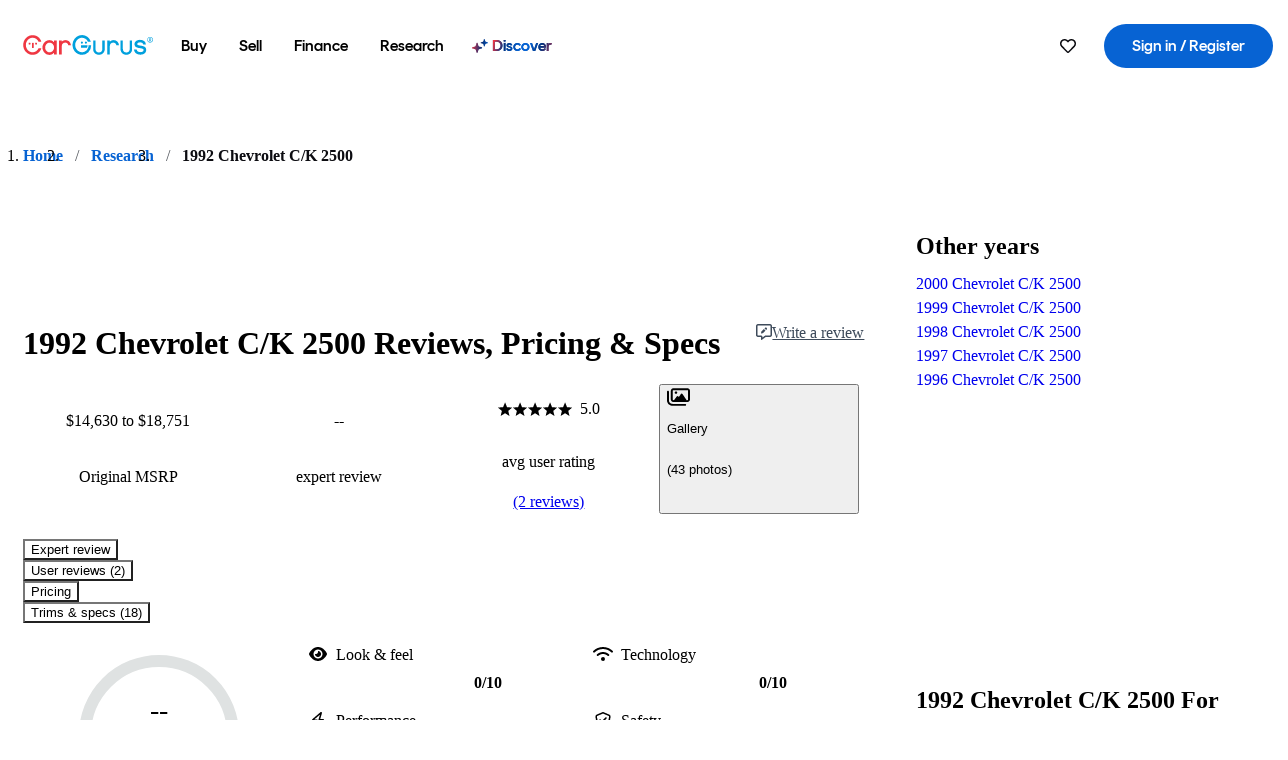

--- FILE ---
content_type: text/html;charset=utf-8
request_url: https://www.cargurus.com/research/1992-Chevrolet-C-K-2500-c3930
body_size: 44678
content:
<!DOCTYPE html><html dir="ltr" lang="en-US"><head><meta charSet="utf-8"/><meta name="viewport" content="width=device-width,initial-scale=1"/><link rel="preload" as="image" href="https://static1.cargurus.com/gfx/cg/user-noPic_vector.svg"/><link rel="preload" as="image" href="https://static.cargurus.com/images/site/2020/10/09/00/15/pic-17956583495803781253-1600x1200.png"/><link rel="preload" as="image" href="https://graph.facebook.com/2159796817654765/picture?access_token=199331106902%7CKE6TfZJHx2zUMr8PBlwBo_mLF_4"/><script type="text/javascript" src="https://static.cargurus.com/bundles/js/snowplowInit.entry_602f33ab202372238033a501d0d0161d.js" async=""></script><title>1992 Chevrolet C/K 2500: Prices, Reviews &amp; Pictures - CarGurus</title><meta property="og:title" content="1992 Chevrolet C/K 2500: Prices, Reviews &amp; Pictures - CarGurus"/><meta name="description" content="See 2 user reviews, 43 photos and great deals for 1992 Chevrolet C/K 2500. Rated 5.0 out of 5 stars. Get price quotes from local dealers."/><link rel="canonical" href="https://www.cargurus.com/research/1992-Chevrolet-C-K-2500-c3930"/><link rel="alternate" hrefLang="en" href="https://www.cargurus.com/research/1992-Chevrolet-C-K-2500-c3930"/><link rel="alternate" hrefLang="en-CA" href="https://www.cargurus.ca/research/1992-Chevrolet-C-K-2500-c3930"/><link rel="alternate" hrefLang="x-default" href="https://www.cargurus.com/research/1992-Chevrolet-C-K-2500-c3930"/><meta name="snowplow-page-context" data-page-type="research" data-page-sub-type="vehicle-hub"/><meta name="devInfo" data-build-id="site-research-ssr-157" data-deploymentloc="prod-ue1" data-sentry-integrated="true" data-sentry="https://8fe8f25f3dd44ca7b6809a40a817c04a@o47004.ingest.us.sentry.io/4508003510386688" data-mvt=""/><meta name="envInfo" data-application-url="https://www.cargurus.com" data-logged-in="false" data-email-hash="" data-cleaned-email-hash-md5="" data-cleaned-email-hash-sha1="" data-cleaned-email-hash-sha256="" data-service-name="site-research-ssr" data-device-os="DESKTOP" data-device-platform="0" data-experience="DESKTOP" data-mobile-app="false" data-mobile-app-version="" data-mobile-app-device-type="" data-mobile-app-device-version="" data-mobile-app-universal-link-indicator="false" data-mobile-app-camera-permission-denied="false" data-mobile-app-location-permission-denied="false" data-uuid="hF5T-3.137.149.106.1769043111806" data-hashed-uuid="69e411d5e5a24df584566aff8de4c34a" data-sentry-environment="PROD" data-one-trust-domain-id="42af5acd-0ccd-4810-8100-e0d8c43545af" data-mvt-experiments="{&quot;ACCOUNT_HUB_ASTRO&quot;:&quot;DEFAULT&quot;,&quot;ACCOUNT_HUB_PROXY_MIGRATION&quot;:&quot;DEFAULT&quot;,&quot;APP_AA_TEST&quot;:&quot;DEFAULT&quot;,&quot;APP_SMART_BANNER&quot;:&quot;DEFAULT&quot;,&quot;APP_TYPEAHEAD_MEILI_VS_OPEN_2&quot;:&quot;DEFAULT&quot;,&quot;CAR_VALUES_SSR_PROXY_MIGRATION&quot;:&quot;DEFAULT&quot;,&quot;CFIN_HOLDOUT_2026_Q1&quot;:&quot;DEFAULT&quot;,&quot;CF_BHPH_EXPANSION_PQ_APP&quot;:&quot;DEFAULT&quot;,&quot;CF_BHPH_PHASE_1&quot;:&quot;DEFAULT&quot;,&quot;CF_RECOMMENDED_LISTINGS_DASHBOARD&quot;:&quot;DEFAULT&quot;,&quot;CF_RECOMMENDED_LISTINGS_VDP&quot;:&quot;DEFAULT&quot;,&quot;CF_REMIX&quot;:&quot;DEFAULT&quot;,&quot;CF_SAVE_PREFS_ON_CALCULATOR&quot;:&quot;DEFAULT&quot;,&quot;CGC_APP_DOWNLOAD_INTER&quot;:&quot;DEFAULT&quot;,&quot;CIA_DEMO_APRIL16&quot;:&quot;DEFAULT&quot;,&quot;DISC_CONTEXT&quot;:&quot;DEFAULT&quot;,&quot;DISC_DYNAMIC_SUGGESTIONS&quot;:&quot;DEFAULT&quot;,&quot;DISC_NEW_CAR&quot;:&quot;DEFAULT&quot;,&quot;DRT_PROXY_MIGRATION&quot;:&quot;DEFAULT&quot;,&quot;EURO_STANDARD_AND_ULEZ_SRP&quot;:&quot;DEFAULT&quot;,&quot;FOR_YOU_FILTER_V2_RECS&quot;:&quot;DEFAULT&quot;,&quot;FOR_YOU_SUGGESTED_SEARCHES&quot;:&quot;DEFAULT&quot;,&quot;FOR_YOU_UPDATED_RECS&quot;:&quot;DEFAULT&quot;,&quot;HDYHAU_SURVICATE&quot;:&quot;DEFAULT&quot;,&quot;HEADER_NUCPO_SRP&quot;:&quot;DEFAULT&quot;,&quot;HOMEPAGE_DEALERSHIP_MODE&quot;:&quot;DEFAULT&quot;,&quot;HOMEPAGE_SSR_PROXY_MIGRATION&quot;:&quot;DEFAULT&quot;,&quot;HP_HERO_BRANDING_UPDATE&quot;:&quot;DEFAULT&quot;,&quot;HP_RETURNING_USER_REDESIGN&quot;:&quot;DEFAULT&quot;,&quot;HP_SMC_BENTO_DESTINATION&quot;:&quot;DEFAULT&quot;,&quot;INSURANCE_HUB_HEADER_ITEM&quot;:&quot;DEFAULT&quot;,&quot;INTL_ONECLICK_POSTLEAD&quot;:&quot;DEFAULT&quot;,&quot;ISMC_LANDING_PAGE_OPTIMIZATION&quot;:&quot;DEFAULT&quot;,&quot;LEAD_BUILDER_V2&quot;:&quot;DEFAULT&quot;,&quot;LEAD_FORM_INPUT_VALIDATION&quot;:&quot;DEFAULT&quot;,&quot;LP_NEW_USED_CPO&quot;:&quot;DEFAULT&quot;,&quot;MCAS_CREATE_ACCOUNT_GATE&quot;:&quot;DEFAULT&quot;,&quot;MINI_VDP_AD_TEST&quot;:&quot;DEFAULT&quot;,&quot;MVT_CLIENT_TEST_TYPE&quot;:&quot;DEFAULT&quot;,&quot;NO_SSR_PROXY_MIGRATION&quot;:&quot;DEFAULT&quot;,&quot;PL_REMIX_FP&quot;:&quot;DEFAULT&quot;,&quot;PRECISION_TILE&quot;:&quot;DEFAULT&quot;,&quot;SEARCH_AS_FILTERS_TEST3&quot;:&quot;DEFAULT&quot;,&quot;SIP_SNOWPLOW_PRIMARY_PIPELINE_SWITCH&quot;:&quot;DEFAULT&quot;,&quot;SIP_SNOWPLOW_SECONDARY_PIPELINE&quot;:&quot;DEFAULT&quot;,&quot;SITE_GENERATIVE_SEARCH_PROXY_MIGRATION&quot;:&quot;DEFAULT&quot;,&quot;SITE_INTL_SELL_MY_CAR_PROXY_MIGRATION&quot;:&quot;DEFAULT&quot;,&quot;SITE_LANDING_PAGES_PROXY_MIGRATION&quot;:&quot;DEFAULT&quot;,&quot;SITE_RESEARCH_PROXY_MIGRATION&quot;:&quot;DEFAULT&quot;,&quot;SITE_RESEARCH_SSR_PROXY&quot;:&quot;DEFAULT&quot;,&quot;SMC_CHAT&quot;:&quot;DEFAULT&quot;,&quot;SMC_HIGHEST_OFFER_WINS&quot;:&quot;DEFAULT&quot;,&quot;SORT_TEST_HIF&quot;:&quot;DEFAULT&quot;,&quot;SORT_TEST_LTV1&quot;:&quot;DEFAULT&quot;,&quot;SPONSORED_DISCOVER_YOUR_PERFECT_CAR_MONTHLY&quot;:&quot;DEFAULT&quot;,&quot;SPONSORED_DISCOVER_YOUR_PERFECT_CAR_PALISADE&quot;:&quot;DEFAULT&quot;,&quot;SPONSORED_LISTINGS_OPT_TEST&quot;:&quot;DEFAULT&quot;,&quot;SRP_VDP_TSRP&quot;:&quot;DEFAULT&quot;,&quot;SRP_WITH_LS_SIMPLE&quot;:&quot;DEFAULT&quot;,&quot;VDP_ORCHESTRATION_VEHICLE_DETAILS_TEST&quot;:&quot;DEFAULT&quot;}" data-reporting-mvt="[]" data-blackout-texas="true" data-cwv-perf-enabled="false" data-cwv-data-url="https://cwv-data.api.cargurus.com/api/cwv-data-service/v1/web-vital" data-locale-id="en_US" data-locale-name="ENGLISH" data-locale-namespace="cgRoot.8719b8b4" data-display-language="English" data-js-locale-id="en-us" data-application-locale-id="en" data-language-tag="en-us" data-country-code="US"/><meta name="traceparent" content="00-abe489b6698e19b11b8e4ccbf46679aa-1cf8f20b32d8d55b-01"/><link rel="icon" sizes="16x16 32x32 48x48" href="https://static-assets.cargurus.com/images/site-cars/gfx/icons/Favicon-48x48_6373b09fac75791af2d247f93a097ee77d0e0b7bc08686894ed4f5ef19985ad7.png"/><link rel="icon" sizes="192x192" href="https://static-assets.cargurus.com/images/site-cars/gfx/icons/Favicon-192x192_b1eab52dd34d994d5f426decf98f7bb5dae7f24fb327e71644c8ef24641a3c77.png"/><link rel="preload" as="font" type="font/woff2" crossorigin="anonymous" href="https://static.cargurus.com/css/external/googlefonts/lato/v14/lato-v14-latin-regular.woff2"/><link rel="preload" as="font" type="font/woff2" crossorigin="anonymous" href="https://static.cargurus.com/css/external/googlefonts/lato/v14/lato-v14-latin-700.woff2"/><link rel="preconnect" href="https://www.googletagmanager.com"/><link rel="dns-prefetch" href="https://www.google-analytics.com"/><meta name="theme-color" content="#337ab7"/><meta name="referrer" content="origin-when-cross-origin"/><link rel="modulepreload" href="https://static-assets.cargurus.com/bundles/site-research-ssr/assets/manifest-d6039dd9.js"/><link rel="modulepreload" href="https://static-assets.cargurus.com/bundles/site-research-ssr/assets/entry.client-C4tMfcXo.js"/><link rel="modulepreload" href="https://static-assets.cargurus.com/bundles/site-research-ssr/assets/components-I29qlpHA.js"/><link rel="modulepreload" href="https://static-assets.cargurus.com/bundles/site-research-ssr/assets/client-D0C6PW1P.js"/><link rel="modulepreload" href="https://static-assets.cargurus.com/bundles/site-research-ssr/assets/index-DBJ3LV0D.js"/><link rel="modulepreload" href="https://static-assets.cargurus.com/bundles/site-research-ssr/assets/clsx-DqnhMk_A.js"/><link rel="modulepreload" href="https://static-assets.cargurus.com/bundles/site-research-ssr/assets/index-CeTH_cYz.js"/><link rel="modulepreload" href="https://static-assets.cargurus.com/bundles/site-research-ssr/assets/index-EEVf4Y6X.js"/><link rel="modulepreload" href="https://static-assets.cargurus.com/bundles/site-research-ssr/assets/index.es-rFgtHbOR.js"/><link rel="modulepreload" href="https://static-assets.cargurus.com/bundles/site-research-ssr/assets/index-Z_25GMBA.js"/><link rel="modulepreload" href="https://static-assets.cargurus.com/bundles/site-research-ssr/assets/index-DMAn6snE.js"/><link rel="modulepreload" href="https://static-assets.cargurus.com/bundles/site-research-ssr/assets/index-BfD8ZUhU.js"/><link rel="modulepreload" href="https://static-assets.cargurus.com/bundles/site-research-ssr/assets/AppError-oM78FSSh.js"/><link rel="modulepreload" href="https://static-assets.cargurus.com/bundles/site-research-ssr/assets/routes-DpcRkkxk.js"/><link rel="modulepreload" href="https://static-assets.cargurus.com/bundles/site-research-ssr/assets/BreadcrumbItem-ansAOcfM.js"/><link rel="modulepreload" href="https://static-assets.cargurus.com/bundles/site-research-ssr/assets/faChevronDown-BoiBoAnA.js"/><link rel="modulepreload" href="https://static-assets.cargurus.com/bundles/site-research-ssr/assets/index-8GZfKdd6.js"/><link rel="modulepreload" href="https://static-assets.cargurus.com/bundles/site-research-ssr/assets/index-B1PHkKCA.js"/><link rel="modulepreload" href="https://static-assets.cargurus.com/bundles/site-research-ssr/assets/index-BijH-3fV.js"/><link rel="modulepreload" href="https://static-assets.cargurus.com/bundles/site-research-ssr/assets/root-BHNkjckj.js"/><link rel="modulepreload" href="https://static-assets.cargurus.com/bundles/site-research-ssr/assets/createBreadcrumbHandle-DorRAIo8.js"/><link rel="modulepreload" href="https://static-assets.cargurus.com/bundles/site-research-ssr/assets/route-zMrX1o_9.js"/><link rel="modulepreload" href="https://static-assets.cargurus.com/bundles/site-research-ssr/assets/topics-BOg0ybSj.js"/><link rel="modulepreload" href="https://static-assets.cargurus.com/bundles/site-research-ssr/assets/index-CFcl8FtG.js"/><link rel="modulepreload" href="https://static-assets.cargurus.com/bundles/site-research-ssr/assets/index-DXlccoPe.js"/><link rel="modulepreload" href="https://static-assets.cargurus.com/bundles/site-research-ssr/assets/ErrorBoundary--hmnwb9w.js"/><link rel="modulepreload" href="https://static-assets.cargurus.com/bundles/site-research-ssr/assets/getBreadcrumbsSchema-D8W_LpXe.js"/><link rel="modulepreload" href="https://static-assets.cargurus.com/bundles/site-research-ssr/assets/trackUsage-DvXkrlC8.js"/><link rel="modulepreload" href="https://static-assets.cargurus.com/bundles/site-research-ssr/assets/route-CwO1nSzU.js"/><script type="application/ld+json">{"@context":"https://schema.org","@type":"BreadcrumbList","itemListElement":[{"@type":"ListItem","position":1,"item":{"@id":"https://www.cargurus.com","name":"Home"}},{"@type":"ListItem","position":2,"item":{"@id":"https://www.cargurus.com/research","name":"Research"}},{"@type":"ListItem","position":3,"item":{"@id":"https://www.cargurus.com/research/1992-Chevrolet-C-K-2500-c3930","name":"1992 Chevrolet C/K 2500"}}]}</script><script type="application/ld+json">{"@context":"https://schema.org","@type":"Vehicle","model":"C/K 2500","name":"1992 Chevrolet C/K 2500","mpn":"1992 Chevrolet C/K 2500","sku":"c3930","brand":{"@context":"https://schema.org","@type":"Brand","name":"Chevrolet"},"vehicleModelDate":1992,"review":[{"@context":"https://schema.org","@type":"UserReview","author":{"@context":"https://schema.org","@type":"Person","name":"Phillip D"},"reviewBody":"Dont like the throttle body injection or the fuel pump being buried in the gas tank, (which is UNDER the truck bed!)not crazy about electronic ignition module!(which can quit without notice!) BUT, shes a Chevy, tough , reliable, parts are cheap, and MOSTLY easy to replace yourself!","reviewRating":{"@context":"https://schema.org","@type":"Rating","ratingValue":3,"bestRating":5,"worstRating":0}},{"@context":"https://schema.org","@type":"UserReview","author":{"@context":"https://schema.org","@type":"Person","name":"Anonymous"},"reviewBody":"this puppy was bought for $3,500 and is original every thing does not burn oil and no leaks in engine and tranny\n \n\nbad\n-we had to replace the originalmuffler (300k mi. )so its understandable\n\n-relpace the power steering pump original also\n\nit was all things that were original so lets see any other car laast that long\n","reviewRating":{"@context":"https://schema.org","@type":"Rating","ratingValue":3,"bestRating":5,"worstRating":0}}],"aggregateRating":{"@context":"https://schema.org","@type":"AggregateRating","ratingCount":2,"ratingValue":5,"reviewCount":2}}</script><link rel="stylesheet" href="https://static-assets.cargurus.com/bundles/site-research-ssr/assets/client-Cz_HGqst.css"/><link rel="stylesheet" href="https://static-assets.cargurus.com/bundles/site-research-ssr/assets/clsx-DwY3xurk.css"/><link rel="stylesheet" href="https://static-assets.cargurus.com/bundles/site-research-ssr/assets/root-CH98Xrxy.css"/><link rel="stylesheet" href="https://static-assets.cargurus.com/bundles/site-research-ssr/assets/index-CGc7UkPS.css"/><link rel="stylesheet" href="https://static-assets.cargurus.com/bundles/site-research-ssr/assets/index-67L8YpHh.css"/><link rel="stylesheet" href="https://static-assets.cargurus.com/bundles/site-research-ssr/assets/faChevronDown-CWDTi_II.css"/><link rel="stylesheet" href="https://static-assets.cargurus.com/bundles/site-research-ssr/assets/index-Dgkhd06y.css"/><link rel="stylesheet" href="https://static-assets.cargurus.com/bundles/site-research-ssr/assets/AppError-QIIAiUup.css"/><link rel="stylesheet" href="https://static-assets.cargurus.com/bundles/site-research-ssr/assets/index-CPCKOted.css"/><link rel="stylesheet" href="https://static-assets.cargurus.com/bundles/site-research-ssr/assets/BreadcrumbItem-C94gWOM9.css"/><link rel="stylesheet" href="https://static-assets.cargurus.com/bundles/site-research-ssr/assets/route-B8rOM8fw.css"/><link rel="stylesheet" href="https://static-assets.cargurus.com/bundles/site-research-ssr/assets/index-DcgWaNg3.css"/><style type="text/css">@import url(https://static.cargurus.com/bundles/css/app_shell.entry.cdd929b04c5c65b28b7db0a86f7b6e63.css);
@import url(https://static.cargurus.com/bundles/css/cg_theme_base.entry.a2fb1e5287790b8d84fc892c2fe64d45.css) layer(reset);
@import url(https://static.cargurus.com/bundles/css/subscribeBlade.entry.ad312acc96330ed2f6f5195b069282b5.css);</style><script>
      window.disable_tracking = false;
      window.disable_ad_personalization = false;
  </script><script>
    googleTagDataLayer = [];
  </script></head><body><div id="bonnetMain"><div style="display:contents" role="contentinfo">
    <button id="skipToContent" class="skipLink">
        <span class="skipLinkContent">Skip to content</span>
    </button>


    
        <div class="headerNavSuperWrap">
   

    <nav class="headerNav withSandNav" id="headerNav" role="navigation" data-cg-it="app-shell-header">
        <div class="navWrapper  headerFooterRedesign">
            <a class="navLogo" href="https://www.cargurus.com/" data-cg-st="header-logo">
    <svg xmlns="http://www.w3.org/2000/svg" viewBox="0 0 291 46" class="cargurusLogo"><title>CarGurus Logo Homepage Link</title><g class="car" fill="#ef3742"><path d="M34.68 30.646c-2.463 5.439-7.44 8.672-13.239 8.672-8.313 0-15.035-7.286-15.035-16.266S13.179 6.785 21.441 6.785c6.004 0 10.827 3.181 13.239 8.672l.103.257h6.26l-.205-.616C38.066 6.374 30.626.987 21.441.987 9.844.987.454 10.839.454 23s9.39 22.065 20.987 22.065c9.082 0 16.523-5.439 19.396-14.162l.205-.616h-6.209l-.153.359zm24.784 8.826c-5.439 0-9.852-4.823-9.852-10.776 0-6.055 4.413-10.93 9.852-10.93s10.006 5.029 10.006 10.93c-.051 5.85-4.618 10.776-10.006 10.776m10.16-22.578a13.35 13.35 0 0 0-10.16-4.875c-8.877 0-15.856 7.286-15.856 16.626 0 9.288 6.979 16.574 15.856 16.574a13.297 13.297 0 0 0 10.16-4.926v4.156h5.798v-31.66h-5.798v4.105zm25.451-4.875a11.691 11.691 0 0 0-8.467 3.489v-2.72H80.81v31.66h6.004V25.206c0-4.413 3.181-7.594 7.594-7.594 3.746 0 6.312 2.206 6.927 5.901v.103l5.952-.051v-.154c-.82-6.979-5.438-11.392-12.212-11.392"/><path d="M20.107 18.228h3.9v11.443h-3.9V18.228z"/><circle cx="29.292" cy="19.973" r="2.258"/><circle cx="14.77" cy="19.973" r="2.258"/></g><g class="guru" fill="#00a0dd"><path d="M231.262 44.928c-7.532 0-12.999-5.467-12.999-12.999V13.131h5.267v18.797c0 4.686 3.108 7.835 7.732 7.835 4.594 0 7.68-3.149 7.68-7.835V13.131h5.319v18.797c-.001 7.534-5.468 13-12.999 13zm-61.269 0c-7.532 0-12.999-5.467-12.999-12.999V13.131h5.267v18.797c0 4.686 3.108 7.835 7.732 7.835 4.594 0 7.68-3.149 7.68-7.835V13.131h5.319v18.797c0 7.534-5.467 13-12.999 13zm92.98-20.543c-6.26-.975-7.389-1.796-7.389-3.489 0-2.155 2.874-3.848 6.517-3.848 3.797 0 6.312 1.693 6.927 4.567l.103.359h6.055l-.051-.513c-.667-6.158-5.644-10.006-12.982-10.006-8.621 0-12.52 4.977-12.52 9.596 0 6.106 4.721 8.005 12.367 9.082 7.389.975 7.954 2.463 7.954 4.31 0 2.258-2.463 4.567-7.235 4.567-4.362 0-7.543-2.104-8.159-5.439l-.051-.359h-6.004l.051.513c.872 6.619 6.414 10.93 14.162 10.93 7.8 0 13.034-4.208 13.034-10.468.049-7.185-5.492-8.673-12.779-9.802m-132.953-.718v5.285h13.188l.154-.257c.38-.817.656-1.679.821-2.566.168-.812.271-1.635.308-2.463H130.02z"/><path d="M146.851 23.667c-.308 8.826-6.671 15.497-14.727 15.497-8.415 0-15.291-7.286-15.291-16.164 0-8.929 6.876-16.215 15.291-16.215 5.696 0 10.571 3.233 13.085 8.672l.103.257h6.414l-.205-.616C148.494 6.375 140.899.782 132.125.782c-11.751 0-21.295 9.955-21.295 22.167s9.544 22.167 21.295 22.167a19.909 19.909 0 0 0 14.265-5.952 21.58 21.58 0 0 0 6.158-15.497h-5.697zM202.679 12.019a11.691 11.691 0 0 0-8.467 3.489v-2.72h-5.798v31.66h6.004V25.206c0-4.413 3.181-7.594 7.594-7.594 3.746 0 6.312 2.206 6.927 5.901v.103l5.952-.051v-.154c-.82-6.979-5.438-11.392-12.212-11.392M285.705 12.276a1.89 1.89 0 0 0-.192-.287 1.047 1.047 0 0 0-.242-.213 2.24 2.24 0 0 0 1.303-.737c.294-.373.447-.837.434-1.312a1.781 1.781 0 0 0-.676-1.513 3.47 3.47 0 0 0-2.095-.513h-2.353v7.312h1.279v-2.9h.648a.673.673 0 0 1 .316.057c.07.041.13.097.176.164l1.656 2.475a.422.422 0 0 0 .393.205h1.221l-1.869-2.736v-.002zm-1.598-1.099h-.943V8.685h1.074c.242-.005.483.02.718.073.17.038.33.113.467.221.119.099.208.23.257.377.055.172.081.352.078.533a1.22 1.22 0 0 1-.369.955 1.904 1.904 0 0 1-1.282.333z"/><circle cx="131.867" cy="17.663" r="2.36"/><circle cx="140.847" cy="17.663" r="2.36"/><path d="M284.457 17.445a6.088 6.088 0 1 1 6.089-6.089 6.094 6.094 0 0 1-6.089 6.089zm0-11.19a5.102 5.102 0 1 0 5.104 5.101 5.106 5.106 0 0 0-5.104-5.101z"/></g></svg>
            </a>

        <ul class="navMainLinks sandNavMenu headerFooterRedesign" role="menubar" data-hover-delay="300" data-sand-menu-bar data-cg-it="main-nav">

    <li class="links" role="none">



    <button id="wai_snm_cnl_buy" aria-haspopup="true" aria-expanded="false" class="sandMenuBarBtn menuToggle" role="menuitem" data-first-char="b" data-is-link data-href="/Cars/forsale" tabindex="0">
<span data-sand-menu-bar-text>Buy</span>    </button>

      <div class="dropdownBody " role="menu" aria-labelledby="wai_snm_cnl_buy" data-sand-submenu>
          <div class="dropdownBodyContent">


    <div class="dropdownSubMenu">
        <ul class="dropdownSubMenuList" role="menu">

    <li class="" role="none">
                    <a
href="/Cars/forsale" class="sandSubMenuLink " role="menuitem" data-first-char="u" tabindex="-1"    >
                      
<span data-sand-menu-bar-text>Used cars</span></a>
    </li>

    <li class="" role="none">
                    <a
href="/Cars/new/" class="sandSubMenuLink " role="menuitem" data-first-char="n" tabindex="-1"    >
                      
<span data-sand-menu-bar-text>New cars</span></a>
    </li>

    <li class="" role="none">
                    <a
href="/Cars/certified_pre_owned" class="sandSubMenuLink " role="menuitem" data-first-char="c" tabindex="-1"    >
                      
<span data-sand-menu-bar-text>Certified pre-owned</span></a>
    </li>
        </ul>
    </div>


    <div class="dropdownSubMenu">
        <ul class="dropdownSubMenuList" role="menu">

    <li class="" role="none">
                    <a
href="/shop/start-your-purchase-online" class="sandSubMenuLink " role="menuitem" data-first-char="s" tabindex="-1"    >
                      
<span data-sand-menu-bar-text>Start your purchase online</span></a>
    </li>

    <li class="" role="none">
                    <a
href="/shop/dealerships-near-me" class="sandSubMenuLink " role="menuitem" data-first-char="d" tabindex="-1"    >
                      
<span data-sand-menu-bar-text>Dealerships near me</span></a>
    </li>
        </ul>
    </div>
          </div>
      </div>
    </li>

    <li class="links" role="none">



    <button id="wai_snm_cnl_sell" aria-haspopup="true" aria-expanded="false" class="sandMenuBarBtn menuToggle" role="menuitem" data-first-char="s" data-is-link data-href="/sell-car/?pid=SellMyCarDesktopHeader" tabindex="-1">
<span data-sand-menu-bar-text>Sell</span>    </button>

      <div class="dropdownBody " role="menu" aria-labelledby="wai_snm_cnl_sell" data-sand-submenu>
          <div class="dropdownBodyContent">
                      <div class="sandSpacer" data-content="Buy" role="none" aria-hidden="true"></div>


    <div class="dropdownSubMenu">
        <ul class="dropdownSubMenuList" role="menu">

    <li class="" role="none">
                    <a
href="/sell-car/?pid=SellMyCarDesktopHeader" class="sandSubMenuLink " role="menuitem" data-first-char="s" tabindex="-1"    >
                      
<span data-sand-menu-bar-text>Sell my car</span></a>
    </li>


    <li class="" role="none">
                    <a
href="/research/car-valuation" class="sandSubMenuLink " role="menuitem" data-first-char="c" tabindex="-1"    >
                      
<span data-sand-menu-bar-text>Car values</span></a>
    </li>

    <li class="" role="none">
                    <a
href="/sell-car/#faq-section" class="sandSubMenuLink " role="menuitem" data-first-char="s" tabindex="-1"    >
                      
<span data-sand-menu-bar-text>Sell my car FAQs</span></a>
    </li>
        </ul>
    </div>
          </div>
      </div>
    </li>

    <li class="links" role="none">



    <button id="wai_snm_cnl_finance" aria-haspopup="true" aria-expanded="false" class="sandMenuBarBtn menuToggle" role="menuitem" data-first-char="f" data-is-link data-href="/Cars/finance" tabindex="-1">
<span data-sand-menu-bar-text>Finance</span>    </button>

      <div class="dropdownBody " role="menu" aria-labelledby="wai_snm_cnl_finance" data-sand-submenu>
          <div class="dropdownBodyContent">
                      <div class="sandSpacer" data-content="Buy" role="none" aria-hidden="true"></div>
                      <div class="sandSpacer" data-content="Sell" role="none" aria-hidden="true"></div>


    <div class="dropdownSubMenu">
        <ul class="dropdownSubMenuList" role="menu">

    <li class="" role="none">
                    <a
href="/Cars/finance" class="sandSubMenuLink " role="menuitem" data-first-char="p" tabindex="-1"    >
                      
<span data-sand-menu-bar-text>Prequalify for financing</span></a>
    </li>

    <li class="" role="none">
                    <a
href="/Cars/finance#educationalVideoPortal" class="sandSubMenuLink " role="menuitem" data-first-char="h" tabindex="-1"    >
                      
<span data-sand-menu-bar-text>How does it work?</span></a>
    </li>

    <li class="" role="none">
                    <a
href="/Cars/finance#financing-faq-contact" class="sandSubMenuLink " role="menuitem" data-first-char="f" tabindex="-1"    >
                      
<span data-sand-menu-bar-text>Financing FAQs</span></a>
    </li>
        </ul>
    </div>
          </div>
      </div>
    </li>

    <li class="links" role="none">



    <button id="wai_snm_cnl_research" aria-haspopup="true" aria-expanded="false" class="sandMenuBarBtn menuToggle" role="menuitem" data-first-char="r" data-is-link data-href="/research" tabindex="-1">
<span data-sand-menu-bar-text>Research</span>    </button>

      <div class="dropdownBody " role="menu" aria-labelledby="wai_snm_cnl_research" data-sand-submenu>
          <div class="dropdownBodyContent">
                      <div class="sandSpacer" data-content="Buy" role="none" aria-hidden="true"></div>
                      <div class="sandSpacer" data-content="Sell" role="none" aria-hidden="true"></div>
                      <div class="sandSpacer" data-content="Finance" role="none" aria-hidden="true"></div>


    <div class="dropdownSubMenu">
        <ul class="dropdownSubMenuList" role="menu">

    <li class="" role="none">
                    <a
href="/research" class="sandSubMenuLink " role="menuitem" data-first-char="t" tabindex="-1"    >
                      
<span data-sand-menu-bar-text>Test drive reviews</span></a>
    </li>

    <li class="" role="none">
                    <a
href="/research/price-trends" class="sandSubMenuLink " role="menuitem" data-first-char="p" tabindex="-1"    >
                      
<span data-sand-menu-bar-text>Price trends</span></a>
    </li>

    <li class="" role="none">
                    <a
href="/research/articles" class="sandSubMenuLink " role="menuitem" data-first-char="t" tabindex="-1"    >
                      
<span data-sand-menu-bar-text>Tips & advice</span></a>
    </li>
        </ul>
    </div>


    <div class="dropdownSubMenu">
        <ul class="dropdownSubMenuList" role="menu">

    <li class="" role="none">
                    <a
href="/shop/electric-cars" class="sandSubMenuLink " role="menuitem" data-first-char="e" tabindex="-1"    >
                      
<span data-sand-menu-bar-text>Electric cars</span></a>
    </li>

    <li class="" role="none">
                    <a
href="/research/compare" class="sandSubMenuLink " role="menuitem" data-first-char="c" tabindex="-1"    >
                      
<span data-sand-menu-bar-text>Compare cars</span></a>
    </li>
        </ul>
    </div>
          </div>
      </div>
    </li>

    <li class="links" role="none">
                <div class="discoverWrapper">
                        <a
href="/discover" class="sandMenuLink discoverMenuLink" role="menuitem" data-first-char="d" tabindex="-1"    >
                      
                        <svg width="16" height="14" viewBox="0 0 16 14" fill="none" xmlns="http://www.w3.org/2000/svg" class="discoverIcon">
                          <path fill-rule="evenodd" clip-rule="evenodd" d="M5.08644 3.76318C5.42567 3.76318 5.71977 3.99791 5.79498 4.3287L6.19703 6.09677C6.38297 6.91455 7.02154 7.55312 7.83933 7.73907L9.60737 8.14112C9.93814 8.21633 10.1729 8.51043 10.1729 8.84966C10.1729 9.1889 9.93814 9.483 9.60737 9.55821L7.83933 9.96026C7.02154 10.1462 6.38297 10.7848 6.19703 11.6026L5.79498 13.3706C5.71977 13.7014 5.42567 13.9361 5.08644 13.9361C4.74721 13.9361 4.4531 13.7014 4.3779 13.3706L3.97585 11.6026C3.7899 10.7848 3.15134 10.1462 2.33355 9.96026L0.565503 9.55821C0.234739 9.483 0 9.1889 0 8.84966C0 8.51043 0.234739 8.21633 0.565503 8.14112L2.33355 7.73907C3.15134 7.55312 3.7899 6.91455 3.97585 6.09677L4.3779 4.3287C4.4531 3.99791 4.74721 3.76318 5.08644 3.76318Z" fill="url(#paint0_linear_menuitem_discover)"/>
                          <path fill-rule="evenodd" clip-rule="evenodd" d="M12.3008 0.0639648C12.5475 0.0639648 12.7614 0.234678 12.8161 0.475254L13.1085 1.76112C13.2437 2.35587 13.7081 2.82028 14.3029 2.95552L15.5887 3.24792C15.8293 3.30261 16 3.51651 16 3.76322C16 4.00994 15.8293 4.22384 15.5887 4.27853L14.3029 4.57093C13.7081 4.70617 13.2437 5.17058 13.1085 5.76534L12.8161 7.05121C12.7614 7.29176 12.5475 7.46248 12.3008 7.46248C12.0541 7.46248 11.8402 7.29176 11.7855 7.05121L11.4931 5.76534C11.3578 5.17058 10.8934 4.70617 10.2987 4.57093L9.01282 4.27853C8.77226 4.22384 8.60154 4.00994 8.60154 3.76322C8.60154 3.51651 8.77226 3.30261 9.01282 3.24792L10.2987 2.95552C10.8934 2.82028 11.3578 2.35587 11.4931 1.76112L11.7855 0.475254C11.8402 0.234678 12.0541 0.0639648 12.3008 0.0639648Z" fill="url(#paint1_linear_menuitem_discover)"/>
                          <defs>
                            <linearGradient id="paint0_linear_menuitem_discover" x1="0.986831" y1="-21.8879" x2="20.6929" y2="-19.4631" gradientUnits="userSpaceOnUse">
                              <stop offset="0.0435764" stop-color="#F5333F"/>
                              <stop offset="0.633518" stop-color="#05317B"/>
                              <stop offset="1" stop-color="#0763D3"/>
                            </linearGradient>
                            <linearGradient id="paint1_linear_menuitem_discover" x1="0.986831" y1="-21.8879" x2="20.6929" y2="-19.4631" gradientUnits="userSpaceOnUse">
                              <stop offset="0.0435764" stop-color="#F5333F"/>
                              <stop offset="0.633518" stop-color="#05317B"/>
                              <stop offset="1" stop-color="#0763D3"/>
                            </linearGradient>
                          </defs>
                        </svg>
<span data-sand-menu-bar-text>Discover</span></a>
                    <div class="discoveryHoverTooltip">
                        <div class="discoveryTooltipContent">
                            The latest way to shop: smarter research, better listings.
                        </div>
                        <div class="discoveryTooltipArrow"></div>
                    </div>
                </div>
    </li>
        </ul>
  <ul class="navRightLinks headerFooterRedesign" role="menu" data-cg-it="right-nav-links">
    <li role="menuitem">




    <div data-sand-tooltip data-placement="bottom">
        <span
            aria-describedby="savedListingsButton"
            class="cgds_tooltip_wrapper"
            tabIndex="0"
        >
                              <a class="menuToggle headerFooterRedesign"
         href="/Cars/inventorylisting/mySaved.action?pid=sl_navbar"
         aria-label="Saved Cars"
      >
    <svg xmlns="http://www.w3.org/2000/svg"
         aria-hidden="true"
         aria-label=""
         focusable="false"
         data-prefix="far"
         data-icon="heart"
         class="svg-inline--fa fa-heart fa-w-16 navIcon headerFooterRedesign"
         role="img"
         viewBox="0 0 512 512"
    >
        <path fill="currentColor" d="M458.4 64.3C400.6 15.7 311.3 23 256 79.3 200.7 23 111.4 15.6 53.6 64.3-21.6 127.6-10.6 230.8 43 285.5l175.4 178.7c10 10.2 23.4 15.9 37.6 15.9 14.3 0 27.6-5.6 37.6-15.8L469 285.6c53.5-54.7 64.7-157.9-10.6-221.3zm-23.6 187.5L259.4 430.5c-2.4 2.4-4.4 2.4-6.8 0L77.2 251.8c-36.5-37.2-43.9-107.6 7.3-150.7 38.9-32.7 98.9-27.8 136.5 10.5l35 35.7 35-35.7c37.8-38.5 97.8-43.2 136.5-10.6 51.1 43.1 43.5 113.9 7.3 150.8z"/>
    </svg>
      </a>


        </span>
        <span
            id="savedListingsButton"
            class="cgds_tooltip"
            role='tooltip'
            aria-hidden="true"
        >
            Saved cars & searches
            <span
                data-popper-arrow
                class="cgds_tooltip_arrow"
            >
                <svg width='100%' viewBox='0 -1 20 10'>
                    <polygon points='0,10 20,10 10,0' />
                </svg>
            </span>
        </span>
    </div>
    </li>
    <li role="menuitem">
        <a id="sign-in-prominent"
         class="prominentSignIn headerFooterRedesign"
         href="/Cars/authentication/delegatingLoginRequest.action?redirectUrl=%2Fresearch%2F1992-Chevrolet-C-K-2500-c3930"
         title="Sign in / Register"
         data-cg-ft="nav-menu-sign-in"
        >
          <svg aria-hidden="true" focusable="false" data-prefix="far" data-icon="user-circle" class="svgStyle headerFooterRedesign" role="img" aria-label="user icon" xmlns="http://www.w3.org/2000/svg" viewBox="0 0 496 512" ><path fill="#0277BB" d="M248 104c-53 0-96 43-96 96s43 96 96 96 96-43 96-96-43-96-96-96zm0 144c-26.5 0-48-21.5-48-48s21.5-48 48-48 48 21.5 48 48-21.5 48-48 48zm0-240C111 8 0 119 0 256s111 248 248 248 248-111 248-248S385 8 248 8zm0 448c-49.7 0-95.1-18.3-130.1-48.4 14.9-23 40.4-38.6 69.6-39.5 20.8 6.4 40.6 9.6 60.5 9.6s39.7-3.1 60.5-9.6c29.2 1 54.7 16.5 69.6 39.5-35 30.1-80.4 48.4-130.1 48.4zm162.7-84.1c-24.4-31.4-62.1-51.9-105.1-51.9-10.2 0-26 9.6-57.6 9.6-31.5 0-47.4-9.6-57.6-9.6-42.9 0-80.6 20.5-105.1 51.9C61.9 339.2 48 299.2 48 256c0-110.3 89.7-200 200-200s200 89.7 200 200c0 43.2-13.9 83.2-37.3 115.9z"></path></svg>
          <span class="navTitle">
            Sign in / Register
          </span>
        </a>
  </li>
  </ul>
        </div>
    </nav>

 
        </div>
  

</div><main class="_app_1irju_16"><nav role="navigation" aria-label="Breadcrumbs"><ol class="_breadcrumbsWrapper_9r8u0_1"><li><a href="/" class="_linkCrumb_gmql9_6">Home</a></li><li><div class="_breadcrumbItemWrapper_gmql9_17"><div class="_divider_gmql9_12">/</div><a href="/research" class="_linkCrumb_gmql9_6">Research</a></div></li><li><div class="_breadcrumbItemWrapper_gmql9_17"><div class="_divider_gmql9_12">/</div><span class="_spanCrumb_gmql9_1">1992 Chevrolet C/K 2500</span></div></li></ol></nav><div class="_wrapper_9u0c7_1"><div class="_content_9u0c7_31 _leftPanel_9u0c7_6"><div class="_adContainer_9u0c7_21"><div class="" style="max-width:728px;max-height:90px;min-width:468px;min-height:90px;position:relative;display:flex;justify-content:center;align-items:center;overflow:hidden" data-testid="ad-wrapper"><div id="bannerAdLEADERBOARD-container" data-ad-unit-id="Research/bannerAdLEADERBOARD-container" style="width:100%;height:100%" data-testid="ad-target"></div></div></div><div class="_wrap_12sww_1"><h1 class="oqywn _0ZnFt _heading_12sww_15" data-testid="vehicle-hub-page-heading">1992 Chevrolet C/K 2500 Reviews, Pricing &amp; Specs</h1><a href="/research/write-review?entity=c3930" class="-sPZI pMhwf _button_12sww_23 _outlineButton_12sww_19" data-testid="vehicle-hub-write-review-button-top"><svg aria-hidden="true" focusable="false" data-prefix="far" data-icon="message-pen" class="svg-inline--fa fa-message-pen _2-JQU" role="img" xmlns="http://www.w3.org/2000/svg" viewBox="0 0 512 512"><path fill="currentColor" d="M208 416c0-26.5-21.5-48-48-48l-96 0c-8.8 0-16-7.2-16-16L48 64c0-8.8 7.2-16 16-16l384 0c8.8 0 16 7.2 16 16l0 288c0 8.8-7.2 16-16 16l-138.7 0c-10.4 0-20.5 3.4-28.8 9.6L208 432l0-16zm-.2 76.2l.2-.2 101.3-76L448 416c35.3 0 64-28.7 64-64l0-288c0-35.3-28.7-64-64-64L64 0C28.7 0 0 28.7 0 64L0 352c0 35.3 28.7 64 64 64l48 0 48 0 0 48 0 4 0 .3 0 6.4 0 21.3c0 6.1 3.4 11.6 8.8 14.3s11.9 2.1 16.8-1.5L202.7 496l5.1-3.8zM340.8 123c-14.7-14.7-38.6-14.7-53.3 0L272.6 138l53.3 53.3 14.9-14.9c14.7-14.7 14.7-38.6 0-53.3zM178.1 232.5c-4.1 4.1-7 9.2-8.4 14.9L160.5 284c-1.4 5.5 .2 11.2 4.2 15.2s9.7 5.6 15.2 4.2l36.6-9.2c5.6-1.4 10.8-4.3 14.9-8.4l71.9-71.9L250 160.6l-71.9 71.9z"></path></svg>Write a review</a></div><div class="_boxWrap_1qjv7_1"><div class="_box_1qjv7_1"><p class="oqywn sCSIz _boxTitle_1qjv7_61">$14,630 to $18,751</p><p class="oqywn HQPQp _subtitle_1qjv7_100">Original MSRP</p></div><div class="_box_1qjv7_1"><p class="oqywn sCSIz _boxTitle_1qjv7_61 _boxTitleNarrow_1qjv7_76">--</p><p class="oqywn HQPQp _subtitle_1qjv7_100">expert review</p></div><div class="_box_1qjv7_1"><span class="_boxTitle_1qjv7_61 _flexRow_1qjv7_28"><div role="img" class="X3y92 _starRatingContainer_1qjv7_81" aria-label="5 out of 5 stars"><svg class="VOak1" xmlns="http://www.w3.org/2000/svg" viewBox="0 0 16 16" aria-hidden="true" focusable="false" data-testid="star-full"><path class="_6Q1ul" d="M8.60547 0.408203L10.7215 5.49574L16.2139 5.93607L12.0293 9.52066L13.3078 14.8803L8.60547 12.0082L3.90319 14.8803L5.18167 9.52066L0.997016 5.93607L6.48944 5.49574L8.60547 0.408203Z"></path></svg><svg class="VOak1" xmlns="http://www.w3.org/2000/svg" viewBox="0 0 16 16" aria-hidden="true" focusable="false" data-testid="star-full"><path class="_6Q1ul" d="M8.60547 0.408203L10.7215 5.49574L16.2139 5.93607L12.0293 9.52066L13.3078 14.8803L8.60547 12.0082L3.90319 14.8803L5.18167 9.52066L0.997016 5.93607L6.48944 5.49574L8.60547 0.408203Z"></path></svg><svg class="VOak1" xmlns="http://www.w3.org/2000/svg" viewBox="0 0 16 16" aria-hidden="true" focusable="false" data-testid="star-full"><path class="_6Q1ul" d="M8.60547 0.408203L10.7215 5.49574L16.2139 5.93607L12.0293 9.52066L13.3078 14.8803L8.60547 12.0082L3.90319 14.8803L5.18167 9.52066L0.997016 5.93607L6.48944 5.49574L8.60547 0.408203Z"></path></svg><svg class="VOak1" xmlns="http://www.w3.org/2000/svg" viewBox="0 0 16 16" aria-hidden="true" focusable="false" data-testid="star-full"><path class="_6Q1ul" d="M8.60547 0.408203L10.7215 5.49574L16.2139 5.93607L12.0293 9.52066L13.3078 14.8803L8.60547 12.0082L3.90319 14.8803L5.18167 9.52066L0.997016 5.93607L6.48944 5.49574L8.60547 0.408203Z"></path></svg><svg class="VOak1" xmlns="http://www.w3.org/2000/svg" viewBox="0 0 16 16" aria-hidden="true" focusable="false" data-testid="star-full"><path class="_6Q1ul" d="M8.60547 0.408203L10.7215 5.49574L16.2139 5.93607L12.0293 9.52066L13.3078 14.8803L8.60547 12.0082L3.90319 14.8803L5.18167 9.52066L0.997016 5.93607L6.48944 5.49574L8.60547 0.408203Z"></path></svg></div><p class="oqywn sCSIz _avgLabel_1qjv7_44">5.0</p></span><p class="oqywn HQPQp _subtitle_1qjv7_100">avg user rating</p><span><a href="#reviews" class="-sPZI Saruy _subtext_1qjv7_55" data-testid="tdrSummaryTotalReviews">(2 reviews)</a></span></div><div class="_box_1qjv7_1"><button class="-sPZI Saruy _openGalleryButton_12jbs_1" data-testid="gallery-button"><svg aria-hidden="true" focusable="false" data-prefix="far" data-icon="images" class="svg-inline--fa fa-images fa-xl _galleryIcon_12jbs_10" role="img" xmlns="http://www.w3.org/2000/svg" viewBox="0 0 576 512"><path fill="currentColor" d="M160 80l352 0c8.8 0 16 7.2 16 16l0 224c0 8.8-7.2 16-16 16l-21.2 0L388.1 178.9c-4.4-6.8-12-10.9-20.1-10.9s-15.7 4.1-20.1 10.9l-52.2 79.8-12.4-16.9c-4.5-6.2-11.7-9.8-19.4-9.8s-14.8 3.6-19.4 9.8L175.6 336 160 336c-8.8 0-16-7.2-16-16l0-224c0-8.8 7.2-16 16-16zM96 96l0 224c0 35.3 28.7 64 64 64l352 0c35.3 0 64-28.7 64-64l0-224c0-35.3-28.7-64-64-64L160 32c-35.3 0-64 28.7-64 64zM48 120c0-13.3-10.7-24-24-24S0 106.7 0 120L0 344c0 75.1 60.9 136 136 136l320 0c13.3 0 24-10.7 24-24s-10.7-24-24-24l-320 0c-48.6 0-88-39.4-88-88l0-224zm208 24a32 32 0 1 0 -64 0 32 32 0 1 0 64 0z"></path></svg><p class="oqywn sCSIz _galleryText_12jbs_14">Gallery</p><p class="oqywn zZKwL">(43 photos)</p></button></div></div><div dir="ltr" data-orientation="horizontal" class="ISEQQ CNJ40 _tabNav_94nmz_1" data-testid="sticky-nav-root"><div role="tablist" aria-orientation="horizontal" class="PoMBJ" tabindex="-1" data-orientation="horizontal" style="outline:none"><button type="button" role="tab" aria-selected="true" aria-controls="radix-_R_296kj5_-content-expert-review" data-state="active" id="radix-_R_296kj5_-trigger-expert-review" class="iRCNt _tab_94nmz_1" tabindex="-1" data-orientation="horizontal" data-radix-collection-item="">expert review</button><button type="button" role="tab" aria-selected="false" aria-controls="radix-_R_296kj5_-content-reviews" data-state="inactive" id="radix-_R_296kj5_-trigger-reviews" class="iRCNt _tab_94nmz_1" tabindex="-1" data-orientation="horizontal" data-radix-collection-item="">User reviews (2)</button><button type="button" role="tab" aria-selected="false" aria-controls="radix-_R_296kj5_-content-pricing" data-state="inactive" id="radix-_R_296kj5_-trigger-pricing" class="iRCNt _tab_94nmz_1" tabindex="-1" data-orientation="horizontal" data-radix-collection-item="">Pricing</button><button type="button" role="tab" aria-selected="false" aria-controls="radix-_R_296kj5_-content-trims-and-specs" data-state="inactive" id="radix-_R_296kj5_-trigger-trims-and-specs" class="iRCNt _tab_94nmz_1" tabindex="-1" data-orientation="horizontal" data-radix-collection-item="">Trims &amp; specs (18)</button></div></div><section class="_expertReviewSection_4h6fp_1" id="expert-review"><div class="_ratingsBreakdownVisualContainer_1osrt_1"><div class="_ratingsBreakdownVisual_1osrt_1" data-testid="RatingsBreakdownVisual"><div class="_wrapper_1gsci_1 _overallScore_1osrt_11" data-testid="circular-progress-bar"><svg width="160" height="160"><circle style="stroke-dashoffset:0" class="_svgFullCircle_1gsci_13" stroke-width="12" stroke-dasharray="464.9557127312894 464.9557127312894" r="74" cx="80" cy="80"></circle><circle style="stroke-dashoffset:464.9557127312894" class="_svgProgressCircle_1gsci_16" stroke-width="12" stroke-dasharray="464.9557127312894 464.9557127312894" r="74" cx="80" cy="80"></circle></svg><div class="_scoreTextWrapper_1gsci_20 _overallScoreText_1osrt_32"><div class="_progressText_1gsci_25">--</div><span class="_progressSubText_1gsci_30">out of 10 <br> expert review</span></div></div><div class="_categoryScore_1osrt_23"><svg aria-hidden="true" focusable="false" data-prefix="fas" data-icon="eye" class="svg-inline--fa fa-eye " role="img" xmlns="http://www.w3.org/2000/svg" viewBox="0 0 576 512"><path fill="currentColor" d="M288 32c-80.8 0-145.5 36.8-192.6 80.6C48.6 156 17.3 208 2.5 243.7c-3.3 7.9-3.3 16.7 0 24.6C17.3 304 48.6 356 95.4 399.4C142.5 443.2 207.2 480 288 480s145.5-36.8 192.6-80.6c46.8-43.5 78.1-95.4 93-131.1c3.3-7.9 3.3-16.7 0-24.6c-14.9-35.7-46.2-87.7-93-131.1C433.5 68.8 368.8 32 288 32zM144 256a144 144 0 1 1 288 0 144 144 0 1 1 -288 0zm144-64c0 35.3-28.7 64-64 64c-7.1 0-13.9-1.2-20.3-3.3c-5.5-1.8-11.9 1.6-11.7 7.4c.3 6.9 1.3 13.8 3.2 20.7c13.7 51.2 66.4 81.6 117.6 67.9s81.6-66.4 67.9-117.6c-11.1-41.5-47.8-69.4-88.6-71.1c-5.8-.2-9.2 6.1-7.4 11.7c2.1 6.4 3.3 13.2 3.3 20.3z"></path></svg>Look &amp; feel<div class="_scoreBarDisplay_9ihel_1 _scoreBarDisplay_1osrt_29 _horizontal_9ihel_12"><div class="_scoreBar_9ihel_1"><div class="_score_9ihel_1" style="width:0%"></div></div><strong class="_displayText_9ihel_42" data-cg-ft="scoreBarDisplay-text">0/10</strong></div></div><div class="_categoryScore_1osrt_23"><svg aria-hidden="true" focusable="false" data-prefix="fas" data-icon="wifi" class="svg-inline--fa fa-wifi " role="img" xmlns="http://www.w3.org/2000/svg" viewBox="0 0 640 512"><path fill="currentColor" d="M54.2 202.9C123.2 136.7 216.8 96 320 96s196.8 40.7 265.8 106.9c12.8 12.2 33 11.8 45.2-.9s11.8-33-.9-45.2C549.7 79.5 440.4 32 320 32S90.3 79.5 9.8 156.7C-2.9 169-3.3 189.2 8.9 202s32.5 13.2 45.2 .9zM320 256c56.8 0 108.6 21.1 148.2 56c13.3 11.7 33.5 10.4 45.2-2.8s10.4-33.5-2.8-45.2C459.8 219.2 393 192 320 192s-139.8 27.2-190.5 72c-13.3 11.7-14.5 31.9-2.8 45.2s31.9 14.5 45.2 2.8c39.5-34.9 91.3-56 148.2-56zm64 160a64 64 0 1 0 -128 0 64 64 0 1 0 128 0z"></path></svg>Technology<div class="_scoreBarDisplay_9ihel_1 _scoreBarDisplay_1osrt_29 _horizontal_9ihel_12"><div class="_scoreBar_9ihel_1"><div class="_score_9ihel_1" style="width:0%"></div></div><strong class="_displayText_9ihel_42" data-cg-ft="scoreBarDisplay-text">0/10</strong></div></div><div class="_categoryScore_1osrt_23"><svg aria-hidden="true" focusable="false" data-prefix="far" data-icon="bolt" class="svg-inline--fa fa-bolt " role="img" xmlns="http://www.w3.org/2000/svg" viewBox="0 0 448 512"><path fill="currentColor" d="M321.7 0c19.1 0 32.9 18.3 27.6 36.6L295.8 224l85.2 0c19.3 0 34.9 15.6 34.9 34.9c0 10.3-4.5 20-12.3 26.6L144.9 505.2c-5.2 4.4-11.8 6.8-18.6 6.8c-19.1 0-32.9-18.3-27.6-36.6L152.2 288l-86.4 0C47.1 288 32 272.9 32 254.3c0-9.9 4.3-19.2 11.8-25.6L303.1 6.9C308.3 2.4 314.9 0 321.7 0zM285.6 85L104.4 240l79.6 0c7.5 0 14.6 3.5 19.2 9.5s6 13.8 3.9 21L162.3 427.5 345.5 272 264 272c-7.5 0-14.6-3.5-19.2-9.5s-6-13.8-3.9-21L285.6 85z"></path></svg>Performance<div class="_scoreBarDisplay_9ihel_1 _scoreBarDisplay_1osrt_29 _horizontal_9ihel_12"><div class="_scoreBar_9ihel_1"><div class="_score_9ihel_1" style="width:0%"></div></div><strong class="_displayText_9ihel_42" data-cg-ft="scoreBarDisplay-text">0/10</strong></div></div><div class="_categoryScore_1osrt_23"><svg aria-hidden="true" focusable="false" data-prefix="far" data-icon="shield-check" class="svg-inline--fa fa-shield-check " role="img" xmlns="http://www.w3.org/2000/svg" viewBox="0 0 512 512"><path fill="currentColor" d="M73 127L256 49.4 439 127c5.9 2.5 9.1 7.8 9 12.8c-.4 91.4-38.4 249.3-186.3 320.1c-3.6 1.7-7.8 1.7-11.3 0C102.4 389 64.5 231.2 64 139.7c0-5 3.1-10.2 9-12.8zM457.7 82.8L269.4 2.9C265.2 1 260.7 0 256 0s-9.2 1-13.4 2.9L54.3 82.8c-22 9.3-38.4 31-38.3 57.2c.5 99.2 41.3 280.7 213.6 363.2c16.7 8 36.1 8 52.8 0C454.8 420.7 495.5 239.2 496 140c.1-26.2-16.3-47.9-38.3-57.2zM369 209c9.4-9.4 9.4-24.6 0-33.9s-24.6-9.4-33.9 0l-111 111-47-47c-9.4-9.4-24.6-9.4-33.9 0s-9.4 24.6 0 33.9l64 64c9.4 9.4 24.6 9.4 33.9 0L369 209z"></path></svg>Safety<div class="_scoreBarDisplay_9ihel_1 _scoreBarDisplay_1osrt_29 _horizontal_9ihel_12"><div class="_scoreBar_9ihel_1"><div class="_score_9ihel_1" style="width:0%"></div></div><strong class="_displayText_9ihel_42" data-cg-ft="scoreBarDisplay-text">0/10</strong></div></div><div class="_categoryScore_1osrt_23"><svg aria-hidden="true" focusable="false" data-prefix="far" data-icon="scale-balanced" class="svg-inline--fa fa-scale-balanced " role="img" xmlns="http://www.w3.org/2000/svg" viewBox="0 0 640 512"><path fill="currentColor" d="M520 48L393.3 48C381 19.7 352.8 0 320 0s-61 19.7-73.3 48L120 48c-13.3 0-24 10.7-24 24s10.7 24 24 24l121.6 0c5.8 28.6 26.9 51.7 54.4 60.3L296 464l-176 0c-13.3 0-24 10.7-24 24s10.7 24 24 24l200 0 200 0c13.3 0 24-10.7 24-24s-10.7-24-24-24l-176 0 0-307.7c27.5-8.6 48.6-31.7 54.4-60.3L520 96c13.3 0 24-10.7 24-24s-10.7-24-24-24zm-8 147.8L584.4 320l-144.9 0L512 195.8zM386 337.1C396.8 382 449.1 416 512 416s115.2-34 126-78.9c2.6-11-1-22.3-6.7-32.1L536.1 141.8c-5-8.6-14.2-13.8-24.1-13.8s-19.1 5.3-24.1 13.8L392.7 305.1c-5.7 9.8-9.3 21.1-6.7 32.1zM54.4 320l72.4-124.2L199.3 320 54.4 320zm72.4 96c62.9 0 115.2-34 126-78.9c2.6-11-1-22.3-6.7-32.1L150.9 141.8c-5-8.6-14.2-13.8-24.1-13.8s-19.1 5.3-24.1 13.8L7.6 305.1c-5.7 9.8-9.3 21.1-6.7 32.1C11.7 382 64 416 126.8 416zM320 48a32 32 0 1 1 0 64 32 32 0 1 1 0-64z"></path></svg>Form &amp; function<div class="_scoreBarDisplay_9ihel_1 _scoreBarDisplay_1osrt_29 _horizontal_9ihel_12"><div class="_scoreBar_9ihel_1"><div class="_score_9ihel_1" style="width:0%"></div></div><strong class="_displayText_9ihel_42" data-cg-ft="scoreBarDisplay-text">0/10</strong></div></div><div class="_categoryScore_1osrt_23"><svg aria-hidden="true" focusable="false" data-prefix="far" data-icon="money-bill-wave" class="svg-inline--fa fa-money-bill-wave " role="img" xmlns="http://www.w3.org/2000/svg" viewBox="0 0 576 512"><path fill="currentColor" d="M265.7 407.9c4.5-1.1 9-2.3 13.5-3.4c0 0 0 0 0 0c55.9-14.3 119.4-30.6 185.3-28.7c4.1-31.4 30.9-55.7 63.5-55.7l0-176c-35.3 0-63.9-28.6-64-63.9c-47-1.7-96.8 9.5-153.7 24c-4.5 1.1-9 2.3-13.5 3.5c0 0 0 0 0 0c-55.9 14.3-119.4 30.6-185.3 28.7C107.4 167.7 80.5 192 48 192l0 176c35.3 0 63.9 28.6 64 63.9c47 1.7 96.8-9.5 153.7-24zM0 421.5L0 113C0 88.8 25.4 72.7 48.4 79C128.2 101 208.1 80.6 288 60.3c86.9-22.1 173.8-44.3 260.7-12C565.8 54.6 576 72 576 90.5L576 399c0 24.3-25.4 40.3-48.3 34C447.8 411 367.9 431.4 288 451.7c-86.9 22.1-173.8 44.3-260.7 12C10.2 457.4 0 440 0 421.5zM288 352c-44.2 0-80-43-80-96s35.8-96 80-96s80 43 80 96s-35.8 96-80 96z"></path></svg>Cost-effectiveness<div class="_scoreBarDisplay_9ihel_1 _scoreBarDisplay_1osrt_29 _horizontal_9ihel_12"><div class="_scoreBar_9ihel_1"><div class="_score_9ihel_1" style="width:0%"></div></div><strong class="_displayText_9ihel_42" data-cg-ft="scoreBarDisplay-text">0/10</strong></div></div></div></div><div dir="ltr" data-orientation="horizontal" class="ISEQQ" aria-label="test-drive-review-panel-desktop"><div role="tablist" aria-orientation="horizontal" class="PoMBJ" tabindex="-1" data-orientation="horizontal" style="outline:none"><button type="button" role="tab" aria-selected="true" aria-controls="radix-_R_1mp6kj5_-content-Look &amp; feel" data-state="active" id="radix-_R_1mp6kj5_-trigger-Look &amp; feel" class="iRCNt" tabindex="-1" data-orientation="horizontal" data-radix-collection-item=""><p class="oqywn HQPQp _tabText_1dvzw_32">Look &amp; feel</p></button><button type="button" role="tab" aria-selected="false" aria-controls="radix-_R_1mp6kj5_-content-Performance" data-state="inactive" id="radix-_R_1mp6kj5_-trigger-Performance" class="iRCNt" tabindex="-1" data-orientation="horizontal" data-radix-collection-item=""><p class="oqywn HQPQp _tabText_1dvzw_32">Performance</p></button><button type="button" role="tab" aria-selected="false" aria-controls="radix-_R_1mp6kj5_-content-Form &amp; function" data-state="inactive" id="radix-_R_1mp6kj5_-trigger-Form &amp; function" class="iRCNt" tabindex="-1" data-orientation="horizontal" data-radix-collection-item=""><p class="oqywn HQPQp _tabText_1dvzw_32">Form &amp; function</p></button><button type="button" role="tab" aria-selected="false" aria-controls="radix-_R_1mp6kj5_-content-Technology" data-state="inactive" id="radix-_R_1mp6kj5_-trigger-Technology" class="iRCNt" tabindex="-1" data-orientation="horizontal" data-radix-collection-item=""><p class="oqywn HQPQp _tabText_1dvzw_32">Technology</p></button><button type="button" role="tab" aria-selected="false" aria-controls="radix-_R_1mp6kj5_-content-Safety" data-state="inactive" id="radix-_R_1mp6kj5_-trigger-Safety" class="iRCNt" tabindex="-1" data-orientation="horizontal" data-radix-collection-item=""><p class="oqywn HQPQp _tabText_1dvzw_32">Safety</p></button><button type="button" role="tab" aria-selected="false" aria-controls="radix-_R_1mp6kj5_-content-Cost-effectiveness" data-state="inactive" id="radix-_R_1mp6kj5_-trigger-Cost-effectiveness" class="iRCNt" tabindex="-1" data-orientation="horizontal" data-radix-collection-item=""><p class="oqywn HQPQp _tabText_1dvzw_32">Cost-effectiveness</p></button></div><div data-state="active" data-orientation="horizontal" role="tabpanel" aria-labelledby="radix-_R_1mp6kj5_-trigger-Look &amp; feel" id="radix-_R_1mp6kj5_-content-Look &amp; feel" tabindex="0" class="MJK-Y _tabContentContainer_1dvzw_14" aria-label="Look &amp; feel" style="animation-duration:0s"><p class="oqywn _2TITa _empty_1dvzw_18">Our experts haven&#x27;t test driven this car yet.</p></div><div data-state="inactive" data-orientation="horizontal" role="tabpanel" aria-labelledby="radix-_R_1mp6kj5_-trigger-Performance" hidden="" id="radix-_R_1mp6kj5_-content-Performance" tabindex="0" class="MJK-Y _tabContentContainer_1dvzw_14" aria-label="Performance"><p class="oqywn _2TITa _empty_1dvzw_18">Our experts haven&#x27;t test driven this car yet.</p></div><div data-state="inactive" data-orientation="horizontal" role="tabpanel" aria-labelledby="radix-_R_1mp6kj5_-trigger-Form &amp; function" hidden="" id="radix-_R_1mp6kj5_-content-Form &amp; function" tabindex="0" class="MJK-Y _tabContentContainer_1dvzw_14" aria-label="Form &amp; function"><p class="oqywn _2TITa _empty_1dvzw_18">Our experts haven&#x27;t test driven this car yet.</p></div><div data-state="inactive" data-orientation="horizontal" role="tabpanel" aria-labelledby="radix-_R_1mp6kj5_-trigger-Technology" hidden="" id="radix-_R_1mp6kj5_-content-Technology" tabindex="0" class="MJK-Y _tabContentContainer_1dvzw_14" aria-label="Technology"><p class="oqywn _2TITa _empty_1dvzw_18">Our experts haven&#x27;t test driven this car yet.</p></div><div data-state="inactive" data-orientation="horizontal" role="tabpanel" aria-labelledby="radix-_R_1mp6kj5_-trigger-Safety" hidden="" id="radix-_R_1mp6kj5_-content-Safety" tabindex="0" class="MJK-Y _tabContentContainer_1dvzw_14" aria-label="Safety"><p class="oqywn _2TITa _empty_1dvzw_18">Our experts haven&#x27;t test driven this car yet.</p></div><div data-state="inactive" data-orientation="horizontal" role="tabpanel" aria-labelledby="radix-_R_1mp6kj5_-trigger-Cost-effectiveness" hidden="" id="radix-_R_1mp6kj5_-content-Cost-effectiveness" tabindex="0" class="MJK-Y _tabContentContainer_1dvzw_14" aria-label="Cost-effectiveness"><p class="oqywn _2TITa _empty_1dvzw_18">Our experts haven&#x27;t test driven this car yet.</p></div></div></section><section id="reviews" tabindex="-1" data-testid="vehicle-hub-reviews-desktop"><div dir="ltr" data-orientation="horizontal" class="ISEQQ CNJ40"><div role="tablist" aria-orientation="horizontal" class="PoMBJ" aria-label="user-reviews-desktop" tabindex="-1" data-orientation="horizontal" style="outline:none"><button type="button" role="tab" aria-selected="true" aria-controls="radix-_R_1mkj5_-content-user-reviews" data-state="active" id="radix-_R_1mkj5_-trigger-user-reviews" class="iRCNt" tabindex="-1" data-orientation="horizontal" data-radix-collection-item=""><div data-testid="vehicle-hub-reviews-tab-user-reviews"><svg aria-hidden="true" focusable="false" data-prefix="far" data-icon="user-pen" class="svg-inline--fa fa-user-pen _icon_ajxad_23" role="img" xmlns="http://www.w3.org/2000/svg" viewBox="0 0 640 512"><path fill="currentColor" d="M224 208a80 80 0 1 0 0-160 80 80 0 1 0 0 160zM224 0a128 128 0 1 1 0 256A128 128 0 1 1 224 0zM49.3 464l277.2 0-5.1 20.2c-2.3 9.4-1.8 19 1.4 27.8L29.7 512C13.3 512 0 498.7 0 482.3C0 383.8 79.8 304 178.3 304l45.7 0 45.7 0c48.1 0 91.8 19.1 123.9 50.1L359.6 388c-23.4-22.3-55.1-36-89.9-36l-91.4 0c-65.7 0-120.1 48.7-129 112zM613.8 235.7l14.4 14.4c15.6 15.6 15.6 40.9 0 56.6l-29.4 29.4-71-71 29.4-29.4c15.6-15.6 40.9-15.6 56.6 0zM375.9 417L505.1 287.8l71 71L446.9 487.9c-4.1 4.1-9.2 7-14.9 8.4l-60.1 15c-5.5 1.4-11.2-.2-15.2-4.2s-5.6-9.7-4.2-15.2l15-60.1c1.4-5.6 4.3-10.8 8.4-14.9z"></path></svg><div class="_tabLabel_ajxad_5"><div>Reviews</div><svg aria-hidden="true" focusable="false" data-prefix="fas" data-icon="star" class="svg-inline--fa fa-star _star_ajxad_40" role="img" xmlns="http://www.w3.org/2000/svg" viewBox="0 0 576 512"><path fill="currentColor" d="M316.9 18C311.6 7 300.4 0 288.1 0s-23.4 7-28.8 18L195 150.3 51.4 171.5c-12 1.8-22 10.2-25.7 21.7s-.7 24.2 7.9 32.7L137.8 329 113.2 474.7c-2 12 3 24.2 12.9 31.3s23 8 33.8 2.3l128.3-68.5 128.3 68.5c10.8 5.7 23.9 4.9 33.8-2.3s14.9-19.3 12.9-31.3L438.5 329 542.7 225.9c8.6-8.5 11.7-21.2 7.9-32.7s-13.7-19.9-25.7-21.7L381.2 150.3 316.9 18z"></path></svg><span class="_rating_ajxad_17">5.0</span><span> (2)</span></div></div></button><button type="button" role="tab" aria-selected="false" aria-controls="radix-_R_1mkj5_-content-questions" data-state="inactive" id="radix-_R_1mkj5_-trigger-questions" class="iRCNt" tabindex="-1" data-orientation="horizontal" data-radix-collection-item=""><div data-testid="vehicle-hub-reviews-tab-questions"><svg aria-hidden="true" focusable="false" data-prefix="far" data-icon="question" class="svg-inline--fa fa-question _icon_ajxad_23" role="img" xmlns="http://www.w3.org/2000/svg" viewBox="0 0 320 512"><path fill="currentColor" d="M64 160c0-44.2 35.8-80 80-80l32 0c44.2 0 80 35.8 80 80l0 4.6c0 24.1-12 46.6-32.1 59.9l-52.3 34.9C149.4 274.2 136 299.2 136 326l0 2c0 13.3 10.7 24 24 24s24-10.7 24-24l0-2c0-10.7 5.3-20.7 14.2-26.6l52.3-34.9c33.4-22.3 53.4-59.7 53.4-99.8l0-4.6c0-70.7-57.3-128-128-128l-32 0C73.3 32 16 89.3 16 160c0 13.3 10.7 24 24 24s24-10.7 24-24zm96 320a32 32 0 1 0 0-64 32 32 0 1 0 0 64z"></path></svg><div class="_tabLabel_ajxad_5"><div>Questions</div><span> (13)</span></div></div></button><button type="button" role="tab" aria-selected="false" aria-controls="radix-_R_1mkj5_-content-comparisons" data-state="inactive" id="radix-_R_1mkj5_-trigger-comparisons" class="iRCNt" tabindex="-1" data-orientation="horizontal" data-radix-collection-item=""><div data-testid="vehicle-hub-reviews-tab-comparisons"><svg aria-hidden="true" focusable="false" data-prefix="far" data-icon="table-cells-large" class="svg-inline--fa fa-table-cells-large _icon_ajxad_23" role="img" xmlns="http://www.w3.org/2000/svg" viewBox="0 0 512 512"><path fill="currentColor" d="M280 80l0 152 184 0 0-136c0-8.8-7.2-16-16-16L280 80zm-48 0L64 80c-8.8 0-16 7.2-16 16l0 136 184 0 0-152zM48 280l0 136c0 8.8 7.2 16 16 16l168 0 0-152L48 280zM280 432l168 0c8.8 0 16-7.2 16-16l0-136-184 0 0 152zM0 96C0 60.7 28.7 32 64 32l384 0c35.3 0 64 28.7 64 64l0 320c0 35.3-28.7 64-64 64L64 480c-35.3 0-64-28.7-64-64L0 96z"></path></svg><div class="_tabLabel_ajxad_5"><div>Comparisons</div><span> (0)</span></div></div></button></div><div data-state="active" data-orientation="horizontal" role="tabpanel" aria-labelledby="radix-_R_1mkj5_-trigger-user-reviews" id="radix-_R_1mkj5_-content-user-reviews" tabindex="0" class="MJK-Y _tabContentContainer_ajxad_1" style="animation-duration:0s"><section><div class="_wrap_12sww_1"><h2 class="oqywn zL8e- _heading_12sww_15">User reviews for 1992 Chevrolet C/K 2500</h2><a href="/research/write-review?entity=c3930" class="-sPZI hYnc5 _button_12sww_23" data-testid="vehicle-hub-write-review-button-reviews"><svg aria-hidden="true" focusable="false" data-prefix="far" data-icon="message-pen" class="svg-inline--fa fa-message-pen _2-JQU" role="img" xmlns="http://www.w3.org/2000/svg" viewBox="0 0 512 512"><path fill="currentColor" d="M208 416c0-26.5-21.5-48-48-48l-96 0c-8.8 0-16-7.2-16-16L48 64c0-8.8 7.2-16 16-16l384 0c8.8 0 16 7.2 16 16l0 288c0 8.8-7.2 16-16 16l-138.7 0c-10.4 0-20.5 3.4-28.8 9.6L208 432l0-16zm-.2 76.2l.2-.2 101.3-76L448 416c35.3 0 64-28.7 64-64l0-288c0-35.3-28.7-64-64-64L64 0C28.7 0 0 28.7 0 64L0 352c0 35.3 28.7 64 64 64l48 0 48 0 0 48 0 4 0 .3 0 6.4 0 21.3c0 6.1 3.4 11.6 8.8 14.3s11.9 2.1 16.8-1.5L202.7 496l5.1-3.8zM340.8 123c-14.7-14.7-38.6-14.7-53.3 0L272.6 138l53.3 53.3 14.9-14.9c14.7-14.7 14.7-38.6 0-53.3zM178.1 232.5c-4.1 4.1-7 9.2-8.4 14.9L160.5 284c-1.4 5.5 .2 11.2 4.2 15.2s9.7 5.6 15.2 4.2l36.6-9.2c5.6-1.4 10.8-4.3 14.9-8.4l71.9-71.9L250 160.6l-71.9 71.9z"></path></svg>Write a review</a></div><div data-testid="vehicle-hub-reviews-all-reviews-content"><div class="_userReviewsWrap_8vgjm_1"><div class="_reviewFilters_1n3t4_1"><section><div class="_title_1n3t4_26">User rating:</div><div class="_starFiltersWrap_1n3t4_13"><div data-testid="checkbox-container" class="vV7JN"><button type="button" role="checkbox" aria-checked="false" data-state="unchecked" value="5" class="awmkH" id="_R_9clmkj5_-rating-5" aria-label="5 Stars"></button><input type="checkbox" aria-hidden="true" style="transform:translateX(-100%);position:absolute;pointer-events:none;opacity:0;margin:0" tabindex="-1" value="5"/><label for="_R_9clmkj5_-rating-5" class="Qv3J2"><div role="img" class="X3y92"><svg class="VOak1" xmlns="http://www.w3.org/2000/svg" viewBox="0 0 16 16" aria-hidden="true" focusable="false" data-testid="star-full"><path class="_6Q1ul" d="M8.60547 0.408203L10.7215 5.49574L16.2139 5.93607L12.0293 9.52066L13.3078 14.8803L8.60547 12.0082L3.90319 14.8803L5.18167 9.52066L0.997016 5.93607L6.48944 5.49574L8.60547 0.408203Z"></path></svg><svg class="VOak1" xmlns="http://www.w3.org/2000/svg" viewBox="0 0 16 16" aria-hidden="true" focusable="false" data-testid="star-full"><path class="_6Q1ul" d="M8.60547 0.408203L10.7215 5.49574L16.2139 5.93607L12.0293 9.52066L13.3078 14.8803L8.60547 12.0082L3.90319 14.8803L5.18167 9.52066L0.997016 5.93607L6.48944 5.49574L8.60547 0.408203Z"></path></svg><svg class="VOak1" xmlns="http://www.w3.org/2000/svg" viewBox="0 0 16 16" aria-hidden="true" focusable="false" data-testid="star-full"><path class="_6Q1ul" d="M8.60547 0.408203L10.7215 5.49574L16.2139 5.93607L12.0293 9.52066L13.3078 14.8803L8.60547 12.0082L3.90319 14.8803L5.18167 9.52066L0.997016 5.93607L6.48944 5.49574L8.60547 0.408203Z"></path></svg><svg class="VOak1" xmlns="http://www.w3.org/2000/svg" viewBox="0 0 16 16" aria-hidden="true" focusable="false" data-testid="star-full"><path class="_6Q1ul" d="M8.60547 0.408203L10.7215 5.49574L16.2139 5.93607L12.0293 9.52066L13.3078 14.8803L8.60547 12.0082L3.90319 14.8803L5.18167 9.52066L0.997016 5.93607L6.48944 5.49574L8.60547 0.408203Z"></path></svg><svg class="VOak1" xmlns="http://www.w3.org/2000/svg" viewBox="0 0 16 16" aria-hidden="true" focusable="false" data-testid="star-full"><path class="_6Q1ul" d="M8.60547 0.408203L10.7215 5.49574L16.2139 5.93607L12.0293 9.52066L13.3078 14.8803L8.60547 12.0082L3.90319 14.8803L5.18167 9.52066L0.997016 5.93607L6.48944 5.49574L8.60547 0.408203Z"></path></svg></div> <span class="_starLabel_sc275_5">5 Stars</span><span class="_counts_sc275_1">(<!-- -->0<!-- -->)</span></label></div><div data-testid="checkbox-container" class="vV7JN"><button type="button" role="checkbox" aria-checked="false" data-state="unchecked" value="4" class="awmkH" id="_R_9clmkj5_-rating-4" aria-label="4 Stars"></button><input type="checkbox" aria-hidden="true" style="transform:translateX(-100%);position:absolute;pointer-events:none;opacity:0;margin:0" tabindex="-1" value="4"/><label for="_R_9clmkj5_-rating-4" class="Qv3J2"><div role="img" class="X3y92"><svg class="VOak1" xmlns="http://www.w3.org/2000/svg" viewBox="0 0 16 16" aria-hidden="true" focusable="false" data-testid="star-full"><path class="_6Q1ul" d="M8.60547 0.408203L10.7215 5.49574L16.2139 5.93607L12.0293 9.52066L13.3078 14.8803L8.60547 12.0082L3.90319 14.8803L5.18167 9.52066L0.997016 5.93607L6.48944 5.49574L8.60547 0.408203Z"></path></svg><svg class="VOak1" xmlns="http://www.w3.org/2000/svg" viewBox="0 0 16 16" aria-hidden="true" focusable="false" data-testid="star-full"><path class="_6Q1ul" d="M8.60547 0.408203L10.7215 5.49574L16.2139 5.93607L12.0293 9.52066L13.3078 14.8803L8.60547 12.0082L3.90319 14.8803L5.18167 9.52066L0.997016 5.93607L6.48944 5.49574L8.60547 0.408203Z"></path></svg><svg class="VOak1" xmlns="http://www.w3.org/2000/svg" viewBox="0 0 16 16" aria-hidden="true" focusable="false" data-testid="star-full"><path class="_6Q1ul" d="M8.60547 0.408203L10.7215 5.49574L16.2139 5.93607L12.0293 9.52066L13.3078 14.8803L8.60547 12.0082L3.90319 14.8803L5.18167 9.52066L0.997016 5.93607L6.48944 5.49574L8.60547 0.408203Z"></path></svg><svg class="VOak1" xmlns="http://www.w3.org/2000/svg" viewBox="0 0 16 16" aria-hidden="true" focusable="false" data-testid="star-full"><path class="_6Q1ul" d="M8.60547 0.408203L10.7215 5.49574L16.2139 5.93607L12.0293 9.52066L13.3078 14.8803L8.60547 12.0082L3.90319 14.8803L5.18167 9.52066L0.997016 5.93607L6.48944 5.49574L8.60547 0.408203Z"></path></svg><svg class="VOak1" xmlns="http://www.w3.org/2000/svg" viewBox="0 0 16 16" aria-hidden="true" focusable="false" data-testid="star-empty"><path class="Pcc5I" d="M8.60547 0.408203L10.7215 5.49574L16.2139 5.93607L12.0293 9.52066L13.3078 14.8803L8.60547 12.0082L3.90319 14.8803L5.18167 9.52066L0.997016 5.93607L6.48944 5.49574L8.60547 0.408203Z"></path></svg></div> <span class="_starLabel_sc275_5">4 Stars</span><span class="_counts_sc275_1">(<!-- -->0<!-- -->)</span></label></div><div data-testid="checkbox-container" class="vV7JN"><button type="button" role="checkbox" aria-checked="false" data-state="unchecked" value="3" class="awmkH" id="_R_9clmkj5_-rating-3" aria-label="3 Stars"></button><input type="checkbox" aria-hidden="true" style="transform:translateX(-100%);position:absolute;pointer-events:none;opacity:0;margin:0" tabindex="-1" value="3"/><label for="_R_9clmkj5_-rating-3" class="Qv3J2"><div role="img" class="X3y92"><svg class="VOak1" xmlns="http://www.w3.org/2000/svg" viewBox="0 0 16 16" aria-hidden="true" focusable="false" data-testid="star-full"><path class="_6Q1ul" d="M8.60547 0.408203L10.7215 5.49574L16.2139 5.93607L12.0293 9.52066L13.3078 14.8803L8.60547 12.0082L3.90319 14.8803L5.18167 9.52066L0.997016 5.93607L6.48944 5.49574L8.60547 0.408203Z"></path></svg><svg class="VOak1" xmlns="http://www.w3.org/2000/svg" viewBox="0 0 16 16" aria-hidden="true" focusable="false" data-testid="star-full"><path class="_6Q1ul" d="M8.60547 0.408203L10.7215 5.49574L16.2139 5.93607L12.0293 9.52066L13.3078 14.8803L8.60547 12.0082L3.90319 14.8803L5.18167 9.52066L0.997016 5.93607L6.48944 5.49574L8.60547 0.408203Z"></path></svg><svg class="VOak1" xmlns="http://www.w3.org/2000/svg" viewBox="0 0 16 16" aria-hidden="true" focusable="false" data-testid="star-full"><path class="_6Q1ul" d="M8.60547 0.408203L10.7215 5.49574L16.2139 5.93607L12.0293 9.52066L13.3078 14.8803L8.60547 12.0082L3.90319 14.8803L5.18167 9.52066L0.997016 5.93607L6.48944 5.49574L8.60547 0.408203Z"></path></svg><svg class="VOak1" xmlns="http://www.w3.org/2000/svg" viewBox="0 0 16 16" aria-hidden="true" focusable="false" data-testid="star-empty"><path class="Pcc5I" d="M8.60547 0.408203L10.7215 5.49574L16.2139 5.93607L12.0293 9.52066L13.3078 14.8803L8.60547 12.0082L3.90319 14.8803L5.18167 9.52066L0.997016 5.93607L6.48944 5.49574L8.60547 0.408203Z"></path></svg><svg class="VOak1" xmlns="http://www.w3.org/2000/svg" viewBox="0 0 16 16" aria-hidden="true" focusable="false" data-testid="star-empty"><path class="Pcc5I" d="M8.60547 0.408203L10.7215 5.49574L16.2139 5.93607L12.0293 9.52066L13.3078 14.8803L8.60547 12.0082L3.90319 14.8803L5.18167 9.52066L0.997016 5.93607L6.48944 5.49574L8.60547 0.408203Z"></path></svg></div> <span class="_starLabel_sc275_5">3 Stars</span><span class="_counts_sc275_1">(<!-- -->2<!-- -->)</span></label></div><div data-testid="checkbox-container" class="vV7JN"><button type="button" role="checkbox" aria-checked="false" data-state="unchecked" value="2" class="awmkH" id="_R_9clmkj5_-rating-2" aria-label="2 Stars"></button><input type="checkbox" aria-hidden="true" style="transform:translateX(-100%);position:absolute;pointer-events:none;opacity:0;margin:0" tabindex="-1" value="2"/><label for="_R_9clmkj5_-rating-2" class="Qv3J2"><div role="img" class="X3y92"><svg class="VOak1" xmlns="http://www.w3.org/2000/svg" viewBox="0 0 16 16" aria-hidden="true" focusable="false" data-testid="star-full"><path class="_6Q1ul" d="M8.60547 0.408203L10.7215 5.49574L16.2139 5.93607L12.0293 9.52066L13.3078 14.8803L8.60547 12.0082L3.90319 14.8803L5.18167 9.52066L0.997016 5.93607L6.48944 5.49574L8.60547 0.408203Z"></path></svg><svg class="VOak1" xmlns="http://www.w3.org/2000/svg" viewBox="0 0 16 16" aria-hidden="true" focusable="false" data-testid="star-full"><path class="_6Q1ul" d="M8.60547 0.408203L10.7215 5.49574L16.2139 5.93607L12.0293 9.52066L13.3078 14.8803L8.60547 12.0082L3.90319 14.8803L5.18167 9.52066L0.997016 5.93607L6.48944 5.49574L8.60547 0.408203Z"></path></svg><svg class="VOak1" xmlns="http://www.w3.org/2000/svg" viewBox="0 0 16 16" aria-hidden="true" focusable="false" data-testid="star-empty"><path class="Pcc5I" d="M8.60547 0.408203L10.7215 5.49574L16.2139 5.93607L12.0293 9.52066L13.3078 14.8803L8.60547 12.0082L3.90319 14.8803L5.18167 9.52066L0.997016 5.93607L6.48944 5.49574L8.60547 0.408203Z"></path></svg><svg class="VOak1" xmlns="http://www.w3.org/2000/svg" viewBox="0 0 16 16" aria-hidden="true" focusable="false" data-testid="star-empty"><path class="Pcc5I" d="M8.60547 0.408203L10.7215 5.49574L16.2139 5.93607L12.0293 9.52066L13.3078 14.8803L8.60547 12.0082L3.90319 14.8803L5.18167 9.52066L0.997016 5.93607L6.48944 5.49574L8.60547 0.408203Z"></path></svg><svg class="VOak1" xmlns="http://www.w3.org/2000/svg" viewBox="0 0 16 16" aria-hidden="true" focusable="false" data-testid="star-empty"><path class="Pcc5I" d="M8.60547 0.408203L10.7215 5.49574L16.2139 5.93607L12.0293 9.52066L13.3078 14.8803L8.60547 12.0082L3.90319 14.8803L5.18167 9.52066L0.997016 5.93607L6.48944 5.49574L8.60547 0.408203Z"></path></svg></div> <span class="_starLabel_sc275_5">2 Stars</span><span class="_counts_sc275_1">(<!-- -->0<!-- -->)</span></label></div><div data-testid="checkbox-container" class="vV7JN"><button type="button" role="checkbox" aria-checked="false" data-state="unchecked" value="1" class="awmkH" id="_R_9clmkj5_-rating-1" aria-label="1 Star"></button><input type="checkbox" aria-hidden="true" style="transform:translateX(-100%);position:absolute;pointer-events:none;opacity:0;margin:0" tabindex="-1" value="1"/><label for="_R_9clmkj5_-rating-1" class="Qv3J2"><div role="img" class="X3y92"><svg class="VOak1" xmlns="http://www.w3.org/2000/svg" viewBox="0 0 16 16" aria-hidden="true" focusable="false" data-testid="star-full"><path class="_6Q1ul" d="M8.60547 0.408203L10.7215 5.49574L16.2139 5.93607L12.0293 9.52066L13.3078 14.8803L8.60547 12.0082L3.90319 14.8803L5.18167 9.52066L0.997016 5.93607L6.48944 5.49574L8.60547 0.408203Z"></path></svg><svg class="VOak1" xmlns="http://www.w3.org/2000/svg" viewBox="0 0 16 16" aria-hidden="true" focusable="false" data-testid="star-empty"><path class="Pcc5I" d="M8.60547 0.408203L10.7215 5.49574L16.2139 5.93607L12.0293 9.52066L13.3078 14.8803L8.60547 12.0082L3.90319 14.8803L5.18167 9.52066L0.997016 5.93607L6.48944 5.49574L8.60547 0.408203Z"></path></svg><svg class="VOak1" xmlns="http://www.w3.org/2000/svg" viewBox="0 0 16 16" aria-hidden="true" focusable="false" data-testid="star-empty"><path class="Pcc5I" d="M8.60547 0.408203L10.7215 5.49574L16.2139 5.93607L12.0293 9.52066L13.3078 14.8803L8.60547 12.0082L3.90319 14.8803L5.18167 9.52066L0.997016 5.93607L6.48944 5.49574L8.60547 0.408203Z"></path></svg><svg class="VOak1" xmlns="http://www.w3.org/2000/svg" viewBox="0 0 16 16" aria-hidden="true" focusable="false" data-testid="star-empty"><path class="Pcc5I" d="M8.60547 0.408203L10.7215 5.49574L16.2139 5.93607L12.0293 9.52066L13.3078 14.8803L8.60547 12.0082L3.90319 14.8803L5.18167 9.52066L0.997016 5.93607L6.48944 5.49574L8.60547 0.408203Z"></path></svg><svg class="VOak1" xmlns="http://www.w3.org/2000/svg" viewBox="0 0 16 16" aria-hidden="true" focusable="false" data-testid="star-empty"><path class="Pcc5I" d="M8.60547 0.408203L10.7215 5.49574L16.2139 5.93607L12.0293 9.52066L13.3078 14.8803L8.60547 12.0082L3.90319 14.8803L5.18167 9.52066L0.997016 5.93607L6.48944 5.49574L8.60547 0.408203Z"></path></svg></div> <span class="_starLabel_sc275_5">1 Star</span><span class="_counts_sc275_1">(<!-- -->0<!-- -->)</span></label></div></div></section></div><header class="_reviewsHeading_iqzfd_72"><div class="PFoym"><select class="FDb7G _sortSelect_iqzfd_97" required="" aria-label="Sort Reviews"><option value="timestamp" selected="">Newest to Oldest</option><option value="timestamp-reverse">Oldest to Newest</option><option value="rating">Highest to Lowest</option><option value="rating-reverse">Lowest to Highest</option></select><svg xmlns="http://www.w3.org/2000/svg" class="MMjoo" viewBox="0 0 18 18" fill="none"><path d="M14 7L9 12L4 7" stroke-width="1.5"></path></svg></div></header><div><div class="_review_iqzfd_10" data-testid="user-review" aria-hidden="false"><header class="_header_iqzfd_18"><div class="_rating_iqzfd_24"><div role="img" class="X3y92"><svg class="VOak1" xmlns="http://www.w3.org/2000/svg" viewBox="0 0 16 16" aria-hidden="true" focusable="false" data-testid="star-full"><path class="_6Q1ul" d="M8.60547 0.408203L10.7215 5.49574L16.2139 5.93607L12.0293 9.52066L13.3078 14.8803L8.60547 12.0082L3.90319 14.8803L5.18167 9.52066L0.997016 5.93607L6.48944 5.49574L8.60547 0.408203Z"></path></svg><svg class="VOak1" xmlns="http://www.w3.org/2000/svg" viewBox="0 0 16 16" aria-hidden="true" focusable="false" data-testid="star-full"><path class="_6Q1ul" d="M8.60547 0.408203L10.7215 5.49574L16.2139 5.93607L12.0293 9.52066L13.3078 14.8803L8.60547 12.0082L3.90319 14.8803L5.18167 9.52066L0.997016 5.93607L6.48944 5.49574L8.60547 0.408203Z"></path></svg><svg class="VOak1" xmlns="http://www.w3.org/2000/svg" viewBox="0 0 16 16" aria-hidden="true" focusable="false" data-testid="star-full"><path class="_6Q1ul" d="M8.60547 0.408203L10.7215 5.49574L16.2139 5.93607L12.0293 9.52066L13.3078 14.8803L8.60547 12.0082L3.90319 14.8803L5.18167 9.52066L0.997016 5.93607L6.48944 5.49574L8.60547 0.408203Z"></path></svg><svg class="VOak1" xmlns="http://www.w3.org/2000/svg" viewBox="0 0 16 16" aria-hidden="true" focusable="false" data-testid="star-empty"><path class="Pcc5I" d="M8.60547 0.408203L10.7215 5.49574L16.2139 5.93607L12.0293 9.52066L13.3078 14.8803L8.60547 12.0082L3.90319 14.8803L5.18167 9.52066L0.997016 5.93607L6.48944 5.49574L8.60547 0.408203Z"></path></svg><svg class="VOak1" xmlns="http://www.w3.org/2000/svg" viewBox="0 0 16 16" aria-hidden="true" focusable="false" data-testid="star-empty"><path class="Pcc5I" d="M8.60547 0.408203L10.7215 5.49574L16.2139 5.93607L12.0293 9.52066L13.3078 14.8803L8.60547 12.0082L3.90319 14.8803L5.18167 9.52066L0.997016 5.93607L6.48944 5.49574L8.60547 0.408203Z"></path></svg></div></div><div class="_name_iqzfd_27">by Phillip D</div><div class="_reviewDate_iqzfd_46">Jan 08, 2010</div></header><section class="_reviewBody_iqzfd_30"><div class="_reviewBodyContent_iqzfd_33">Dont like the throttle body injection or the fuel pump being buried in the gas tank, (which is UNDER the truck bed!)not crazy about electronic ignition module!(which can quit without notice!) BUT, shes a Chevy, tough , reliable, parts are cheap, and MOSTLY easy to replace yourself!<span class="_reviewDateMobile_iqzfd_47">Jan 08, 2010</span></div><div class="_reviewMeta_iqzfd_39"></div></section></div><div class="_review_iqzfd_10" data-testid="user-review" aria-hidden="false"><header class="_header_iqzfd_18"><div class="_rating_iqzfd_24"><div role="img" class="X3y92"><svg class="VOak1" xmlns="http://www.w3.org/2000/svg" viewBox="0 0 16 16" aria-hidden="true" focusable="false" data-testid="star-full"><path class="_6Q1ul" d="M8.60547 0.408203L10.7215 5.49574L16.2139 5.93607L12.0293 9.52066L13.3078 14.8803L8.60547 12.0082L3.90319 14.8803L5.18167 9.52066L0.997016 5.93607L6.48944 5.49574L8.60547 0.408203Z"></path></svg><svg class="VOak1" xmlns="http://www.w3.org/2000/svg" viewBox="0 0 16 16" aria-hidden="true" focusable="false" data-testid="star-full"><path class="_6Q1ul" d="M8.60547 0.408203L10.7215 5.49574L16.2139 5.93607L12.0293 9.52066L13.3078 14.8803L8.60547 12.0082L3.90319 14.8803L5.18167 9.52066L0.997016 5.93607L6.48944 5.49574L8.60547 0.408203Z"></path></svg><svg class="VOak1" xmlns="http://www.w3.org/2000/svg" viewBox="0 0 16 16" aria-hidden="true" focusable="false" data-testid="star-full"><path class="_6Q1ul" d="M8.60547 0.408203L10.7215 5.49574L16.2139 5.93607L12.0293 9.52066L13.3078 14.8803L8.60547 12.0082L3.90319 14.8803L5.18167 9.52066L0.997016 5.93607L6.48944 5.49574L8.60547 0.408203Z"></path></svg><svg class="VOak1" xmlns="http://www.w3.org/2000/svg" viewBox="0 0 16 16" aria-hidden="true" focusable="false" data-testid="star-empty"><path class="Pcc5I" d="M8.60547 0.408203L10.7215 5.49574L16.2139 5.93607L12.0293 9.52066L13.3078 14.8803L8.60547 12.0082L3.90319 14.8803L5.18167 9.52066L0.997016 5.93607L6.48944 5.49574L8.60547 0.408203Z"></path></svg><svg class="VOak1" xmlns="http://www.w3.org/2000/svg" viewBox="0 0 16 16" aria-hidden="true" focusable="false" data-testid="star-empty"><path class="Pcc5I" d="M8.60547 0.408203L10.7215 5.49574L16.2139 5.93607L12.0293 9.52066L13.3078 14.8803L8.60547 12.0082L3.90319 14.8803L5.18167 9.52066L0.997016 5.93607L6.48944 5.49574L8.60547 0.408203Z"></path></svg></div></div><div class="_name_iqzfd_27">by Anonymous</div><div class="_reviewDate_iqzfd_46">Apr 03, 2007</div></header><section class="_reviewBody_iqzfd_30"><div class="_reviewBodyContent_iqzfd_33">this puppy was bought for $3,500 and is original every thing does not burn oil and no leaks in engine and tranny
 

bad
-we had to replace the originalmuffler (300k mi. )so its understandable

-relpace the power steering pump original also

it was all things that were original so lets see any other car laast that long
<span class="_reviewDateMobile_iqzfd_47">Apr 03, 2007</span></div><div class="_reviewMeta_iqzfd_39"></div></section></div></div></div></div></section></div><div data-state="inactive" data-orientation="horizontal" role="tabpanel" aria-labelledby="radix-_R_1mkj5_-trigger-questions" hidden="" id="radix-_R_1mkj5_-content-questions" tabindex="0" class="MJK-Y _tabContentContainer_ajxad_1"><div data-testid="vehicle-hub-reviews-questions-section"><div class="_wrap_12sww_1"><h2 class="oqywn Ak9Ss _heading_12sww_15">What users have asked</h2></div><div data-testid="vehicle-hub-reviews-questions-content"><div class="_questionsListWrapper_fcc51_7"><section><article class="_questionContainerDesktop_f1ugm_1" data-testid="QuestionDesktop"><div class="_authorContainer_f1ugm_5"><div class="_avatarContainer_f1ugm_10"><a href="/Cars/garage/viewGarage.action?profileOwner=37656342" aria-label="janiegill1949" title="janiegill1949" class="-sPZI Saruy"><img class="FUwQO phPCr _avatar_f1ugm_10" alt="avatar" src="https://static1.cargurus.com/gfx/cg/user-noPic_vector.svg" aria-label="Avatar"/></a></div></div><div class="_bodyContainer_f1ugm_19"><div class="_metaContainer_f1ugm_54"><div><a href="/Cars/garage/viewGarage.action?profileOwner=37656342" aria-label="janiegill1949" class="-sPZI Saruy">janiegill1949</a> <!-- -->asked a<!-- --> <a href="https://www.cargurus.com/Cars/questions/Chevrolet-C-K-2500-Questions-qt268" aria-label="Maintenance &amp; Repair" class="-sPZI Saruy">Maintenance &amp; Repair</a> <!-- -->question<!-- --> <!-- -->2 years ago</div></div><div><h4 class="oqywn Ak9Ss"><a href="/Cars/Discussion-ds1164313" class="-sPZI Saruy _titleLink_f1ugm_59">Transmission for 92 Chevy Cheyenne</a></h4><p class="_bodyContent_f1ugm_48">Will a 94 Chevy tranny fit into a 92  Chevy Cheyenne gas, 2wd, 350  gas engine?</p></div><div><div>19 views</div></div></div></article><article class="_questionContainerDesktop_f1ugm_1" data-testid="QuestionDesktop"><div class="_authorContainer_f1ugm_5"><div class="_avatarContainer_f1ugm_10"><a href="/Cars/garage/viewGarage.action?profileOwner=23987107" aria-label="Anonymous" title="Anonymous" class="-sPZI Saruy"><img class="FUwQO phPCr _avatar_f1ugm_10" alt="avatar" src="https://static.cargurus.com/images/site/2020/10/09/00/15/pic-17956583495803781253-1600x1200.png" aria-label="Avatar"/></a></div></div><div class="_bodyContainer_f1ugm_19"><div class="_metaContainer_f1ugm_54"><div><a href="/Cars/garage/viewGarage.action?profileOwner=23987107" aria-label="Anonymous" class="-sPZI Saruy">Anonymous</a> <!-- -->asked a<!-- --> <a href="https://www.cargurus.com/Cars/questions/Chevrolet-C-K-2500-Questions-qt268" aria-label="Car Customization" class="-sPZI Saruy">Car Customization</a> <!-- -->question<!-- --> <!-- -->5 years ago</div></div><div><h4 class="oqywn Ak9Ss"><a href="/Cars/Discussion-ds1128648" class="-sPZI Saruy _titleLink_f1ugm_59">What upgrades should I do before I put in a stronger motor?</a></h4><p class="_bodyContent_f1ugm_48">I have a 1992 Chevy c/k2500 heavy duty with 4wd, it has a  lot of upgrades and and rebuilt transmission, I want to put a  383 stroker with 510 hp but I don&#x27;t know what to do for  upgrades before I put that kind of motor in. it currently has  the 5.7 v8 I believe.</p></div><div><div>28 views</div></div></div></article><article class="_questionContainerDesktop_f1ugm_1" data-testid="QuestionDesktop"><div class="_authorContainer_f1ugm_5"><div class="_avatarContainer_f1ugm_10"><a href="/Cars/garage/viewGarage.action?profileOwner=16212341" aria-label="Jonny W" title="Jonny W" class="-sPZI Saruy"><img class="FUwQO phPCr _avatar_f1ugm_10" alt="avatar" src="https://graph.facebook.com/2159796817654765/picture?access_token=199331106902%7CKE6TfZJHx2zUMr8PBlwBo_mLF_4" aria-label="Avatar"/></a></div></div><div class="_bodyContainer_f1ugm_19"><div class="_metaContainer_f1ugm_54"><div><a href="/Cars/garage/viewGarage.action?profileOwner=16212341" aria-label="Jonny W" class="-sPZI Saruy">Jonny W</a> <!-- -->asked a<!-- --> <a href="https://www.cargurus.com/Cars/questions/Chevrolet-C-K-2500-Questions-qt268" aria-label="Maintenance &amp; Repair" class="-sPZI Saruy">Maintenance &amp; Repair</a> <!-- -->question<!-- --> <!-- -->6 years ago</div></div><div><h4 class="oqywn Ak9Ss"><a href="/Cars/Discussion-ds1069057" class="-sPZI Saruy _titleLink_f1ugm_59">Recently rebuilt transmission </a></h4><p class="_bodyContent_f1ugm_48">Less than 2,500 mi. On rebuild is  now slipping and loss of fluid  ,over two quarts in 3 months what  do I do </p></div><div><div>6 views</div></div></div></article><article class="_questionContainerDesktop_f1ugm_1" data-testid="QuestionDesktop"><div class="_authorContainer_f1ugm_5"><div class="_avatarContainer_f1ugm_10"><a href="/Cars/garage/viewGarage.action?profileOwner=15358132" aria-label="Anonymous" title="Anonymous" class="-sPZI Saruy"><img class="FUwQO phPCr _avatar_f1ugm_10" alt="avatar" src="https://static1.cargurus.com/gfx/cg/user-noPic_vector.svg" aria-label="Avatar"/></a></div></div><div class="_bodyContainer_f1ugm_19"><div class="_metaContainer_f1ugm_54"><div><a href="/Cars/garage/viewGarage.action?profileOwner=15358132" aria-label="Anonymous" class="-sPZI Saruy">Anonymous</a> <!-- -->asked a<!-- --> <a href="https://www.cargurus.com/Cars/questions/Chevrolet-C-K-2500-Questions-qt268" aria-label="Maintenance &amp; Repair" class="-sPZI Saruy">Maintenance &amp; Repair</a> <!-- -->question<!-- --> <!-- -->6 years ago</div></div><div><h4 class="oqywn Ak9Ss"><a href="/Cars/Discussion-ds1053881" class="-sPZI Saruy _titleLink_f1ugm_59">Engine</a></h4><p class="_bodyContent_f1ugm_48">How can I tell if my 1992 silverado 5.7l 3/4 ton 4x4 has a 4  bolt main or 2?</p></div><div><div>20 views</div></div></div></article><article class="_questionContainerDesktop_f1ugm_1" data-testid="QuestionDesktop"><div class="_authorContainer_f1ugm_5"><div class="_avatarContainer_f1ugm_10"><a href="/Cars/garage/viewGarage.action?profileOwner=13713522" aria-label="Anonymous" title="Anonymous" class="-sPZI Saruy"><img class="FUwQO phPCr _avatar_f1ugm_10" alt="avatar" src="https://static1.cargurus.com/gfx/cg/user-noPic_vector.svg" aria-label="Avatar"/></a></div></div><div class="_bodyContainer_f1ugm_19"><div class="_metaContainer_f1ugm_54"><div><a href="/Cars/garage/viewGarage.action?profileOwner=13713522" aria-label="Anonymous" class="-sPZI Saruy">Anonymous</a> <!-- -->asked a<!-- --> <a href="https://www.cargurus.com/Cars/questions/Chevrolet-C-K-2500-Questions-qt268" aria-label="Maintenance &amp; Repair" class="-sPZI Saruy">Maintenance &amp; Repair</a> <!-- -->question<!-- --> <!-- -->6 years ago</div></div><div><h4 class="oqywn Ak9Ss"><a href="/Cars/Discussion-ds1020892" class="-sPZI Saruy _titleLink_f1ugm_59">1992 Chevy pickup</a></h4><p class="_bodyContent_f1ugm_48">After battery fire (battery hooked up backwards), truck will idle, but engine quits  when put into Drive.  What&#x27;s wrong?</p></div><div><div>10 views</div></div></div></article></section></div><a href="https://www.cargurus.com/Cars/questions/Chevrolet-C-K-2500-Questions-qt268" class="-sPZI Saruy _seeAllQuestionsLink_fcc51_1" data-testid="vehicle-hub-questions-see-all-link">See more Chevrolet C/K 2500 questions<svg aria-hidden="true" focusable="false" data-prefix="far" data-icon="arrow-up-right-from-square" class="svg-inline--fa fa-arrow-up-right-from-square " role="img" xmlns="http://www.w3.org/2000/svg" viewBox="0 0 512 512"><path fill="currentColor" d="M304 24c0 13.3 10.7 24 24 24l102.1 0L207 271c-9.4 9.4-9.4 24.6 0 33.9s24.6 9.4 33.9 0l223-223L464 184c0 13.3 10.7 24 24 24s24-10.7 24-24l0-160c0-13.3-10.7-24-24-24L328 0c-13.3 0-24 10.7-24 24zM72 32C32.2 32 0 64.2 0 104L0 440c0 39.8 32.2 72 72 72l336 0c39.8 0 72-32.2 72-72l0-128c0-13.3-10.7-24-24-24s-24 10.7-24 24l0 128c0 13.3-10.7 24-24 24L72 464c-13.3 0-24-10.7-24-24l0-336c0-13.3 10.7-24 24-24l128 0c13.3 0 24-10.7 24-24s-10.7-24-24-24L72 32z"></path></svg></a></div></div></div><div data-state="inactive" data-orientation="horizontal" role="tabpanel" aria-labelledby="radix-_R_1mkj5_-trigger-comparisons" hidden="" id="radix-_R_1mkj5_-content-comparisons" tabindex="0" class="MJK-Y _tabContentContainer_ajxad_1"><div class="_compareWrapHeader_1pm03_1"><div class="_wrap_12sww_1"><h2 class="oqywn zL8e- _heading_12sww_15"> Top Comparisons</h2></div><svg aria-hidden="true" focusable="false" data-prefix="far" data-icon="circle-info" class="svg-inline--fa fa-circle-info _icon_1pm03_6" role="img" xmlns="http://www.w3.org/2000/svg" viewBox="0 0 512 512" data-state="closed"><path fill="currentColor" d="M256 48a208 208 0 1 1 0 416 208 208 0 1 1 0-416zm0 464A256 256 0 1 0 256 0a256 256 0 1 0 0 512zM216 336c-13.3 0-24 10.7-24 24s10.7 24 24 24l80 0c13.3 0 24-10.7 24-24s-10.7-24-24-24l-8 0 0-88c0-13.3-10.7-24-24-24l-48 0c-13.3 0-24 10.7-24 24s10.7 24 24 24l24 0 0 64-24 0zm40-144a32 32 0 1 0 0-64 32 32 0 1 0 0 64z"></path></svg></div><div data-testid="vehicle-hub-reviews-comparisons-content"><div class="_callout_1nt21_1"><div class="oqywn sCSIz"><span role="contentinfo">Have you driven a <strong>1992 Chevrolet C/K 2500</strong>?</span><a target="_blank" rel="noopener noreferrer" href="/Cars/autos/carRanker.action#step1?e0=c3930" class="-sPZI Saruy _calloutButton_1nt21_1">Compare this car<svg aria-hidden="true" focusable="false" data-prefix="fal" data-icon="arrow-up-right-from-square" class="svg-inline--fa fa-arrow-up-right-from-square AhJX4" role="img" xmlns="http://www.w3.org/2000/svg" viewBox="0 0 512 512"><path fill="currentColor" d="M336 0c-8.8 0-16 7.2-16 16s7.2 16 16 16l121.4 0L212.7 276.7c-6.2 6.2-6.2 16.4 0 22.6s16.4 6.2 22.6 0L480 54.6 480 176c0 8.8 7.2 16 16 16s16-7.2 16-16l0-160c0-8.8-7.2-16-16-16L336 0zM64 32C28.7 32 0 60.7 0 96L0 448c0 35.3 28.7 64 64 64l352 0c35.3 0 64-28.7 64-64l0-144c0-8.8-7.2-16-16-16s-16 7.2-16 16l0 144c0 17.7-14.3 32-32 32L64 480c-17.7 0-32-14.3-32-32L32 96c0-17.7 14.3-32 32-32l144 0c8.8 0 16-7.2 16-16s-7.2-16-16-16L64 32z"></path></svg></a></div></div></div></div></div></section><section id="pricing"><div class="_wrap_12sww_1"><h2 class="oqywn zL8e- _heading_12sww_15">1992 Chevrolet C/K 2500 Pricing</h2></div><div data-testid="vehicle-hub-reviews-pricing-data-content"><div><div class="_priceCalloutsWrap_jex3q_1"><div class="_priceCalloutsCardWrap_jex3q_20"><div class="_priceCalloutsTextWrap_jex3q_25"><div class="_subtitle_jex3q_39"><span>Original MSRP</span><div class="_tooltipWrapper_jex3q_30"><button data-state="closed" class="_tooltipTrigger_jex3q_61"><svg aria-hidden="true" focusable="false" data-prefix="far" data-icon="circle-question" class="svg-inline--fa fa-circle-question _icon_jex3q_47" role="img" xmlns="http://www.w3.org/2000/svg" viewBox="0 0 512 512"><path fill="currentColor" d="M464 256A208 208 0 1 0 48 256a208 208 0 1 0 416 0zM0 256a256 256 0 1 1 512 0A256 256 0 1 1 0 256zm169.8-90.7c7.9-22.3 29.1-37.3 52.8-37.3l58.3 0c34.9 0 63.1 28.3 63.1 63.1c0 22.6-12.1 43.5-31.7 54.8L280 264.4c-.2 13-10.9 23.6-24 23.6c-13.3 0-24-10.7-24-24l0-13.5c0-8.6 4.6-16.5 12.1-20.8l44.3-25.4c4.7-2.7 7.6-7.7 7.6-13.1c0-8.4-6.8-15.1-15.1-15.1l-58.3 0c-3.4 0-6.4 2.1-7.5 5.3l-.4 1.2c-4.4 12.5-18.2 19-30.6 14.6s-19-18.2-14.6-30.6l.4-1.2zM224 352a32 32 0 1 1 64 0 32 32 0 1 1 -64 0z"></path></svg></button></div></div><span class="_value_jex3q_51">$14,630 to $18,751</span></div></div><div class="_priceCalloutsCardWrap_jex3q_20"><div class="_priceCalloutsTextWrap_jex3q_25"><div class="_subtitle_jex3q_39"><span>Price range</span><div class="_tooltipWrapper_jex3q_30"><button data-state="closed" class="_tooltipTrigger_jex3q_61"><svg aria-hidden="true" focusable="false" data-prefix="far" data-icon="circle-question" class="svg-inline--fa fa-circle-question _icon_jex3q_47" role="img" xmlns="http://www.w3.org/2000/svg" viewBox="0 0 512 512"><path fill="currentColor" d="M464 256A208 208 0 1 0 48 256a208 208 0 1 0 416 0zM0 256a256 256 0 1 1 512 0A256 256 0 1 1 0 256zm169.8-90.7c7.9-22.3 29.1-37.3 52.8-37.3l58.3 0c34.9 0 63.1 28.3 63.1 63.1c0 22.6-12.1 43.5-31.7 54.8L280 264.4c-.2 13-10.9 23.6-24 23.6c-13.3 0-24-10.7-24-24l0-13.5c0-8.6 4.6-16.5 12.1-20.8l44.3-25.4c4.7-2.7 7.6-7.7 7.6-13.1c0-8.4-6.8-15.1-15.1-15.1l-58.3 0c-3.4 0-6.4 2.1-7.5 5.3l-.4 1.2c-4.4 12.5-18.2 19-30.6 14.6s-19-18.2-14.6-30.6l.4-1.2zM224 352a32 32 0 1 1 64 0 32 32 0 1 1 -64 0z"></path></svg></button></div></div><span class="_value_jex3q_51">N/A</span></div></div><div class="_priceCalloutsCardWrap_jex3q_20"><div class="_priceCalloutsTextWrap_jex3q_25"><div class="_subtitle_jex3q_39"><span>Average price on CG</span><div class="_tooltipWrapper_jex3q_30"><button data-state="closed" class="_tooltipTrigger_jex3q_61"><svg aria-hidden="true" focusable="false" data-prefix="far" data-icon="circle-question" class="svg-inline--fa fa-circle-question _icon_jex3q_47" role="img" xmlns="http://www.w3.org/2000/svg" viewBox="0 0 512 512"><path fill="currentColor" d="M464 256A208 208 0 1 0 48 256a208 208 0 1 0 416 0zM0 256a256 256 0 1 1 512 0A256 256 0 1 1 0 256zm169.8-90.7c7.9-22.3 29.1-37.3 52.8-37.3l58.3 0c34.9 0 63.1 28.3 63.1 63.1c0 22.6-12.1 43.5-31.7 54.8L280 264.4c-.2 13-10.9 23.6-24 23.6c-13.3 0-24-10.7-24-24l0-13.5c0-8.6 4.6-16.5 12.1-20.8l44.3-25.4c4.7-2.7 7.6-7.7 7.6-13.1c0-8.4-6.8-15.1-15.1-15.1l-58.3 0c-3.4 0-6.4 2.1-7.5 5.3l-.4 1.2c-4.4 12.5-18.2 19-30.6 14.6s-19-18.2-14.6-30.6l.4-1.2zM224 352a32 32 0 1 1 64 0 32 32 0 1 1 -64 0z"></path></svg></button></div></div><span class="_value_jex3q_51">N/A</span></div></div><div class="_priceCalloutsCardWrap_jex3q_20"><div class="_priceCalloutsTextWrap_jex3q_25"><div class="_subtitle_jex3q_39"><span>YoY price change</span><div class="_tooltipWrapper_jex3q_30"><button data-state="closed" class="_tooltipTrigger_jex3q_61"><svg aria-hidden="true" focusable="false" data-prefix="far" data-icon="circle-question" class="svg-inline--fa fa-circle-question _icon_jex3q_47" role="img" xmlns="http://www.w3.org/2000/svg" viewBox="0 0 512 512"><path fill="currentColor" d="M464 256A208 208 0 1 0 48 256a208 208 0 1 0 416 0zM0 256a256 256 0 1 1 512 0A256 256 0 1 1 0 256zm169.8-90.7c7.9-22.3 29.1-37.3 52.8-37.3l58.3 0c34.9 0 63.1 28.3 63.1 63.1c0 22.6-12.1 43.5-31.7 54.8L280 264.4c-.2 13-10.9 23.6-24 23.6c-13.3 0-24-10.7-24-24l0-13.5c0-8.6 4.6-16.5 12.1-20.8l44.3-25.4c4.7-2.7 7.6-7.7 7.6-13.1c0-8.4-6.8-15.1-15.1-15.1l-58.3 0c-3.4 0-6.4 2.1-7.5 5.3l-.4 1.2c-4.4 12.5-18.2 19-30.6 14.6s-19-18.2-14.6-30.6l.4-1.2zM224 352a32 32 0 1 1 64 0 32 32 0 1 1 -64 0z"></path></svg></button></div></div><span class="_value_jex3q_51">N/A</span></div></div></div></div><div class="recharts-responsive-container" style="width:100%;height:450px;min-width:0"><div style="width:0;height:0;overflow:visible"></div></div><div class="_priceTrendsLinkWrap_1cjwo_11"><a class="oqywn zZKwL _priceTrendsLink_1cjwo_11" href="https://www.cargurus.com/research/price-trends/Chevrolet-C/K-2500-d752" target="_blank" rel="noopener noreferrer" data-testid="vehicle-hub-price-trends-link">Chevrolet C/K 2500 price trends<svg aria-hidden="true" focusable="false" data-prefix="far" data-icon="arrow-up-right-from-square" class="svg-inline--fa fa-arrow-up-right-from-square " role="img" xmlns="http://www.w3.org/2000/svg" viewBox="0 0 512 512"><path fill="currentColor" d="M304 24c0 13.3 10.7 24 24 24l102.1 0L207 271c-9.4 9.4-9.4 24.6 0 33.9s24.6 9.4 33.9 0l223-223L464 184c0 13.3 10.7 24 24 24s24-10.7 24-24l0-160c0-13.3-10.7-24-24-24L328 0c-13.3 0-24 10.7-24 24zM72 32C32.2 32 0 64.2 0 104L0 440c0 39.8 32.2 72 72 72l336 0c39.8 0 72-32.2 72-72l0-128c0-13.3-10.7-24-24-24s-24 10.7-24 24l0 128c0 13.3-10.7 24-24 24L72 464c-13.3 0-24-10.7-24-24l0-336c0-13.3 10.7-24 24-24l128 0c13.3 0 24-10.7 24-24s-10.7-24-24-24L72 32z"></path></svg></a></div></div></section><section id="trims-and-specs"><div class="_wrap_12sww_1"><h2 class="oqywn zL8e- _heading_12sww_15">Trims &amp; specs</h2></div><div data-testid="vehicle-hub-reviews-compare-trims-content"><div class="_trimsAccordionRoot_15xt1_1" data-testid="trims" data-orientation="vertical"><div data-state="closed" data-orientation="vertical" class="CNqI- _trimsAccordionItem_15xt1_11" data-testid="trim block"><button type="button" aria-controls="radix-_R_22qmkj5_" aria-expanded="false" data-state="closed" data-orientation="vertical" id="radix-_R_2qmkj5_" class="tYDT5 _trimsAccordionTrigger_15xt1_18" data-radix-collection-item=""><div class="_accordionHeaderWrapper_l7pia_1"><h3 class="oqywn FieH9 _trimNameHeading_l7pia_7">1992 Chevrolet C/K 2500 LB RWD</h3><p class="oqywn sCSIz _pricingContent_l7pia_11">Original MSRP: $14,630</p></div><svg aria-hidden="true" focusable="false" data-prefix="fal" data-icon="chevron-down" class="svg-inline--fa fa-chevron-down dTcLs" role="img" xmlns="http://www.w3.org/2000/svg" viewBox="0 0 512 512"><path fill="currentColor" d="M267.3 395.3c-6.2 6.2-16.4 6.2-22.6 0l-192-192c-6.2-6.2-6.2-16.4 0-22.6s16.4-6.2 22.6 0L256 361.4 436.7 180.7c6.2-6.2 16.4-6.2 22.6 0s6.2 16.4 0 22.6l-192 192z"></path></svg></button><div data-state="closed" id="radix-_R_22qmkj5_" role="region" aria-labelledby="radix-_R_2qmkj5_" data-orientation="vertical" class="YkxqY" style="--radix-accordion-content-height:var(--radix-collapsible-content-height);--radix-accordion-content-width:var(--radix-collapsible-content-width)"><div class="b5E-x"><div class="_specsWrapper_zf4i1_1" role="list"><div class="_specRow_zf4i1_7" role="listitem"><p class="oqywn _2TITa _specName_zf4i1_12">Audio System</p><p class="oqywn sCSIz _specDesc_zf4i1_26">AM/FM radio</p></div><div class="_specRow_zf4i1_7" role="listitem"><p class="oqywn _2TITa _specName_zf4i1_12">Brakes</p><p class="oqywn sCSIz _specDesc_zf4i1_26">ABS: rear-only</p></div><div class="_specRow_zf4i1_7" role="listitem"><p class="oqywn _2TITa _specName_zf4i1_12">Convenience Features</p><p class="oqywn sCSIz _specDesc_zf4i1_26">Steering wheel: tilt-only</p></div><div class="_specRow_zf4i1_7" role="listitem"><p class="oqywn _2TITa _specName_zf4i1_12">Exterior Features</p><p class="oqywn sCSIz _specDesc_zf4i1_26">Bumper color: chrome · Paint: two-tone</p></div><div class="_specRow_zf4i1_7" role="listitem"><p class="oqywn _2TITa _specName_zf4i1_12">Seats</p><p class="oqywn sCSIz _specDesc_zf4i1_26">Front seat type: split-bench · Upholstery: vinyl</p></div><div class="_specRow_zf4i1_7" role="listitem"><p class="oqywn _2TITa _specName_zf4i1_12">Suspension</p><p class="oqywn sCSIz _specDesc_zf4i1_26">Front Stabilizer Bar: diameter 34 mm</p></div><div class="_specRow_zf4i1_7" role="listitem"><p class="oqywn _2TITa _specName_zf4i1_12">Truck Features</p><p class="oqywn sCSIz _specDesc_zf4i1_26">Pickup truck sliding rear window: manual horizontal</p></div></div></div></div></div><div data-state="closed" data-orientation="vertical" class="CNqI- _trimsAccordionItem_15xt1_11" data-testid="trim block"><button type="button" aria-controls="radix-_R_24qmkj5_" aria-expanded="false" data-state="closed" data-orientation="vertical" id="radix-_R_4qmkj5_" class="tYDT5 _trimsAccordionTrigger_15xt1_18" data-radix-collection-item=""><div class="_accordionHeaderWrapper_l7pia_1"><h3 class="oqywn FieH9 _trimNameHeading_l7pia_7">1992 Chevrolet C/K 2500 Scottsdale LB RWD</h3><p class="oqywn sCSIz _pricingContent_l7pia_11">Original MSRP: $15,313</p></div><svg aria-hidden="true" focusable="false" data-prefix="fal" data-icon="chevron-down" class="svg-inline--fa fa-chevron-down dTcLs" role="img" xmlns="http://www.w3.org/2000/svg" viewBox="0 0 512 512"><path fill="currentColor" d="M267.3 395.3c-6.2 6.2-16.4 6.2-22.6 0l-192-192c-6.2-6.2-6.2-16.4 0-22.6s16.4-6.2 22.6 0L256 361.4 436.7 180.7c6.2-6.2 16.4-6.2 22.6 0s6.2 16.4 0 22.6l-192 192z"></path></svg></button><div data-state="closed" id="radix-_R_24qmkj5_" role="region" aria-labelledby="radix-_R_4qmkj5_" data-orientation="vertical" class="YkxqY" style="--radix-accordion-content-height:var(--radix-collapsible-content-height);--radix-accordion-content-width:var(--radix-collapsible-content-width)"><div class="b5E-x"><div class="_specsWrapper_zf4i1_1" role="list"><div class="_specRow_zf4i1_7" role="listitem"><p class="oqywn _2TITa _specName_zf4i1_12">Audio System</p><p class="oqywn sCSIz _specDesc_zf4i1_26">AM radio</p></div><div class="_specRow_zf4i1_7" role="listitem"><p class="oqywn _2TITa _specName_zf4i1_12">Brakes</p><p class="oqywn sCSIz _specDesc_zf4i1_26">ABS: rear-only</p></div><div class="_specRow_zf4i1_7" role="listitem"><p class="oqywn _2TITa _specName_zf4i1_12">Convenience Features</p><p class="oqywn sCSIz _specDesc_zf4i1_26">Steering wheel: tilt-only</p></div><div class="_specRow_zf4i1_7" role="listitem"><p class="oqywn _2TITa _specName_zf4i1_12">Exterior Features</p><p class="oqywn sCSIz _specDesc_zf4i1_26">Bumper color: chrome · Paint: two-tone</p></div><div class="_specRow_zf4i1_7" role="listitem"><p class="oqywn _2TITa _specName_zf4i1_12">Seats</p><p class="oqywn sCSIz _specDesc_zf4i1_26">Front seat type: split-bench · Upholstery: vinyl</p></div><div class="_specRow_zf4i1_7" role="listitem"><p class="oqywn _2TITa _specName_zf4i1_12">Suspension</p><p class="oqywn sCSIz _specDesc_zf4i1_26">Front Stabilizer Bar: diameter 34 mm</p></div><div class="_specRow_zf4i1_7" role="listitem"><p class="oqywn _2TITa _specName_zf4i1_12">Truck Features</p><p class="oqywn sCSIz _specDesc_zf4i1_26">Pickup truck sliding rear window: manual horizontal</p></div></div></div></div></div><div data-state="closed" data-orientation="vertical" class="CNqI- _trimsAccordionItem_15xt1_11" data-testid="trim block"><button type="button" aria-controls="radix-_R_26qmkj5_" aria-expanded="false" data-state="closed" data-orientation="vertical" id="radix-_R_6qmkj5_" class="tYDT5 _trimsAccordionTrigger_15xt1_18" data-radix-collection-item=""><div class="_accordionHeaderWrapper_l7pia_1"><h3 class="oqywn FieH9 _trimNameHeading_l7pia_7">1992 Chevrolet C/K 2500 Silverado LB RWD</h3><p class="oqywn sCSIz _pricingContent_l7pia_11">Original MSRP: $15,603</p></div><svg aria-hidden="true" focusable="false" data-prefix="fal" data-icon="chevron-down" class="svg-inline--fa fa-chevron-down dTcLs" role="img" xmlns="http://www.w3.org/2000/svg" viewBox="0 0 512 512"><path fill="currentColor" d="M267.3 395.3c-6.2 6.2-16.4 6.2-22.6 0l-192-192c-6.2-6.2-6.2-16.4 0-22.6s16.4-6.2 22.6 0L256 361.4 436.7 180.7c6.2-6.2 16.4-6.2 22.6 0s6.2 16.4 0 22.6l-192 192z"></path></svg></button><div data-state="closed" id="radix-_R_26qmkj5_" role="region" aria-labelledby="radix-_R_6qmkj5_" data-orientation="vertical" class="YkxqY" style="--radix-accordion-content-height:var(--radix-collapsible-content-height);--radix-accordion-content-width:var(--radix-collapsible-content-width)"><div class="b5E-x"><div class="_specsWrapper_zf4i1_1" role="list"><div class="_specRow_zf4i1_7" role="listitem"><p class="oqywn _2TITa _specName_zf4i1_12">Audio System</p><p class="oqywn sCSIz _specDesc_zf4i1_26">AM/FM radio</p></div><div class="_specRow_zf4i1_7" role="listitem"><p class="oqywn _2TITa _specName_zf4i1_12">Brakes</p><p class="oqywn sCSIz _specDesc_zf4i1_26">ABS: rear-only</p></div><div class="_specRow_zf4i1_7" role="listitem"><p class="oqywn _2TITa _specName_zf4i1_12">Convenience Features</p><p class="oqywn sCSIz _specDesc_zf4i1_26">Steering wheel: tilt-adjustable</p></div><div class="_specRow_zf4i1_7" role="listitem"><p class="oqywn _2TITa _specName_zf4i1_12">Exterior Features</p><p class="oqywn sCSIz _specDesc_zf4i1_26">Bumper color: chrome · Paint: two-tone</p></div><div class="_specRow_zf4i1_7" role="listitem"><p class="oqywn _2TITa _specName_zf4i1_12">Seats</p><p class="oqywn sCSIz _specDesc_zf4i1_26">Front seat type: split-bench · Upholstery: cloth</p></div><div class="_specRow_zf4i1_7" role="listitem"><p class="oqywn _2TITa _specName_zf4i1_12">Suspension</p><p class="oqywn sCSIz _specDesc_zf4i1_26">Front Stabilizer Bar: diameter 34 mm</p></div><div class="_specRow_zf4i1_7" role="listitem"><p class="oqywn _2TITa _specName_zf4i1_12">Truck Features</p><p class="oqywn sCSIz _specDesc_zf4i1_26">Pickup truck sliding rear window: manual horizontal</p></div></div></div></div></div><div data-state="closed" data-orientation="vertical" class="CNqI- _trimsAccordionItem_15xt1_11" data-testid="trim block"><button type="button" aria-controls="radix-_R_28qmkj5_" aria-expanded="false" data-state="closed" data-orientation="vertical" id="radix-_R_8qmkj5_" class="tYDT5 _trimsAccordionTrigger_15xt1_18" data-radix-collection-item=""><div class="_accordionHeaderWrapper_l7pia_1"><h3 class="oqywn FieH9 _trimNameHeading_l7pia_7">1992 Chevrolet C/K 2500 Extended Cab RWD</h3><p class="oqywn sCSIz _pricingContent_l7pia_11">Original MSRP: $15,750</p></div><svg aria-hidden="true" focusable="false" data-prefix="fal" data-icon="chevron-down" class="svg-inline--fa fa-chevron-down dTcLs" role="img" xmlns="http://www.w3.org/2000/svg" viewBox="0 0 512 512"><path fill="currentColor" d="M267.3 395.3c-6.2 6.2-16.4 6.2-22.6 0l-192-192c-6.2-6.2-6.2-16.4 0-22.6s16.4-6.2 22.6 0L256 361.4 436.7 180.7c6.2-6.2 16.4-6.2 22.6 0s6.2 16.4 0 22.6l-192 192z"></path></svg></button><div data-state="closed" id="radix-_R_28qmkj5_" role="region" aria-labelledby="radix-_R_8qmkj5_" data-orientation="vertical" class="YkxqY" style="--radix-accordion-content-height:var(--radix-collapsible-content-height);--radix-accordion-content-width:var(--radix-collapsible-content-width)"><div class="b5E-x"><div class="_specsWrapper_zf4i1_1" role="list"><div class="_specRow_zf4i1_7" role="listitem"><p class="oqywn _2TITa _specName_zf4i1_12">Audio System</p><p class="oqywn sCSIz _specDesc_zf4i1_26">AM radio</p></div><div class="_specRow_zf4i1_7" role="listitem"><p class="oqywn _2TITa _specName_zf4i1_12">Brakes</p><p class="oqywn sCSIz _specDesc_zf4i1_26">ABS: rear-only</p></div><div class="_specRow_zf4i1_7" role="listitem"><p class="oqywn _2TITa _specName_zf4i1_12">Convenience Features</p><p class="oqywn sCSIz _specDesc_zf4i1_26">Steering wheel: tilt-only</p></div><div class="_specRow_zf4i1_7" role="listitem"><p class="oqywn _2TITa _specName_zf4i1_12">Exterior Features</p><p class="oqywn sCSIz _specDesc_zf4i1_26">Bumper color: chrome · Paint: two-tone</p></div><div class="_specRow_zf4i1_7" role="listitem"><p class="oqywn _2TITa _specName_zf4i1_12">Seats</p><p class="oqywn sCSIz _specDesc_zf4i1_26">Front seat type: split-bench · Upholstery: vinyl</p></div><div class="_specRow_zf4i1_7" role="listitem"><p class="oqywn _2TITa _specName_zf4i1_12">Suspension</p><p class="oqywn sCSIz _specDesc_zf4i1_26">Front Stabilizer Bar: diameter 34 mm</p></div><div class="_specRow_zf4i1_7" role="listitem"><p class="oqywn _2TITa _specName_zf4i1_12">Truck Features</p><p class="oqywn sCSIz _specDesc_zf4i1_26">Pickup truck sliding rear window: manual horizontal</p></div></div></div></div></div><div data-state="closed" data-orientation="vertical" class="CNqI- _trimsAccordionItem_15xt1_11" data-testid="trim block"><button type="button" aria-controls="radix-_R_2aqmkj5_" aria-expanded="false" data-state="closed" data-orientation="vertical" id="radix-_R_aqmkj5_" class="tYDT5 _trimsAccordionTrigger_15xt1_18" data-radix-collection-item=""><div class="_accordionHeaderWrapper_l7pia_1"><h3 class="oqywn FieH9 _trimNameHeading_l7pia_7">1992 Chevrolet C/K 2500 Extended Cab LB RWD</h3><p class="oqywn sCSIz _pricingContent_l7pia_11">Original MSRP: $16,050</p></div><svg aria-hidden="true" focusable="false" data-prefix="fal" data-icon="chevron-down" class="svg-inline--fa fa-chevron-down dTcLs" role="img" xmlns="http://www.w3.org/2000/svg" viewBox="0 0 512 512"><path fill="currentColor" d="M267.3 395.3c-6.2 6.2-16.4 6.2-22.6 0l-192-192c-6.2-6.2-6.2-16.4 0-22.6s16.4-6.2 22.6 0L256 361.4 436.7 180.7c6.2-6.2 16.4-6.2 22.6 0s6.2 16.4 0 22.6l-192 192z"></path></svg></button><div data-state="closed" id="radix-_R_2aqmkj5_" role="region" aria-labelledby="radix-_R_aqmkj5_" data-orientation="vertical" class="YkxqY" style="--radix-accordion-content-height:var(--radix-collapsible-content-height);--radix-accordion-content-width:var(--radix-collapsible-content-width)"><div class="b5E-x"><div class="_specsWrapper_zf4i1_1" role="list"><div class="_specRow_zf4i1_7" role="listitem"><p class="oqywn _2TITa _specName_zf4i1_12">Audio System</p><p class="oqywn sCSIz _specDesc_zf4i1_26">AM radio</p></div><div class="_specRow_zf4i1_7" role="listitem"><p class="oqywn _2TITa _specName_zf4i1_12">Brakes</p><p class="oqywn sCSIz _specDesc_zf4i1_26">ABS: rear-only</p></div><div class="_specRow_zf4i1_7" role="listitem"><p class="oqywn _2TITa _specName_zf4i1_12">Convenience Features</p><p class="oqywn sCSIz _specDesc_zf4i1_26">Steering wheel: tilt-only</p></div><div class="_specRow_zf4i1_7" role="listitem"><p class="oqywn _2TITa _specName_zf4i1_12">Exterior Features</p><p class="oqywn sCSIz _specDesc_zf4i1_26">Bumper color: chrome · Paint: two-tone</p></div><div class="_specRow_zf4i1_7" role="listitem"><p class="oqywn _2TITa _specName_zf4i1_12">Seats</p><p class="oqywn sCSIz _specDesc_zf4i1_26">Front seat type: split-bench · Upholstery: vinyl</p></div><div class="_specRow_zf4i1_7" role="listitem"><p class="oqywn _2TITa _specName_zf4i1_12">Suspension</p><p class="oqywn sCSIz _specDesc_zf4i1_26">Front Stabilizer Bar: diameter 34 mm</p></div><div class="_specRow_zf4i1_7" role="listitem"><p class="oqywn _2TITa _specName_zf4i1_12">Truck Features</p><p class="oqywn sCSIz _specDesc_zf4i1_26">Pickup truck sliding rear window: manual horizontal</p></div></div></div></div></div><div data-state="closed" data-orientation="vertical" class="CNqI- _trimsAccordionItem_15xt1_11 _hidden_15xt1_23" data-testid="trim block"><button type="button" aria-controls="radix-_R_2cqmkj5_" aria-expanded="false" data-state="closed" data-orientation="vertical" id="radix-_R_cqmkj5_" class="tYDT5 _trimsAccordionTrigger_15xt1_18" data-radix-collection-item=""><div class="_accordionHeaderWrapper_l7pia_1"><h3 class="oqywn FieH9 _trimNameHeading_l7pia_7">1992 Chevrolet C/K 2500 Scottsdale Extended Cab RWD</h3><p class="oqywn sCSIz _pricingContent_l7pia_11">Original MSRP: $16,088</p></div><svg aria-hidden="true" focusable="false" data-prefix="fal" data-icon="chevron-down" class="svg-inline--fa fa-chevron-down dTcLs" role="img" xmlns="http://www.w3.org/2000/svg" viewBox="0 0 512 512"><path fill="currentColor" d="M267.3 395.3c-6.2 6.2-16.4 6.2-22.6 0l-192-192c-6.2-6.2-6.2-16.4 0-22.6s16.4-6.2 22.6 0L256 361.4 436.7 180.7c6.2-6.2 16.4-6.2 22.6 0s6.2 16.4 0 22.6l-192 192z"></path></svg></button><div data-state="closed" id="radix-_R_2cqmkj5_" role="region" aria-labelledby="radix-_R_cqmkj5_" data-orientation="vertical" class="YkxqY" style="--radix-accordion-content-height:var(--radix-collapsible-content-height);--radix-accordion-content-width:var(--radix-collapsible-content-width)"><div class="b5E-x"><div class="_specsWrapper_zf4i1_1" role="list"><div class="_specRow_zf4i1_7" role="listitem"><p class="oqywn _2TITa _specName_zf4i1_12">Audio System</p><p class="oqywn sCSIz _specDesc_zf4i1_26">AM/FM radio</p></div><div class="_specRow_zf4i1_7" role="listitem"><p class="oqywn _2TITa _specName_zf4i1_12">Brakes</p><p class="oqywn sCSIz _specDesc_zf4i1_26">ABS: rear-only</p></div><div class="_specRow_zf4i1_7" role="listitem"><p class="oqywn _2TITa _specName_zf4i1_12">Convenience Features</p><p class="oqywn sCSIz _specDesc_zf4i1_26">Steering wheel: tilt-only</p></div><div class="_specRow_zf4i1_7" role="listitem"><p class="oqywn _2TITa _specName_zf4i1_12">Exterior Features</p><p class="oqywn sCSIz _specDesc_zf4i1_26">Bumper color: chrome · Paint: two-tone</p></div><div class="_specRow_zf4i1_7" role="listitem"><p class="oqywn _2TITa _specName_zf4i1_12">Seats</p><p class="oqywn sCSIz _specDesc_zf4i1_26">Front seat type: bucket · Upholstery: vinyl</p></div><div class="_specRow_zf4i1_7" role="listitem"><p class="oqywn _2TITa _specName_zf4i1_12">Suspension</p><p class="oqywn sCSIz _specDesc_zf4i1_26">Front Stabilizer Bar: diameter 34 mm</p></div><div class="_specRow_zf4i1_7" role="listitem"><p class="oqywn _2TITa _specName_zf4i1_12">Truck Features</p><p class="oqywn sCSIz _specDesc_zf4i1_26">Pickup truck sliding rear window: manual horizontal</p></div></div></div></div></div><div data-state="closed" data-orientation="vertical" class="CNqI- _trimsAccordionItem_15xt1_11 _hidden_15xt1_23" data-testid="trim block"><button type="button" aria-controls="radix-_R_2eqmkj5_" aria-expanded="false" data-state="closed" data-orientation="vertical" id="radix-_R_eqmkj5_" class="tYDT5 _trimsAccordionTrigger_15xt1_18" data-radix-collection-item=""><div class="_accordionHeaderWrapper_l7pia_1"><h3 class="oqywn FieH9 _trimNameHeading_l7pia_7">1992 Chevrolet C/K 2500 Scottsdale Extended Cab LB RWD</h3><p class="oqywn sCSIz _pricingContent_l7pia_11">Original MSRP: $16,383</p></div><svg aria-hidden="true" focusable="false" data-prefix="fal" data-icon="chevron-down" class="svg-inline--fa fa-chevron-down dTcLs" role="img" xmlns="http://www.w3.org/2000/svg" viewBox="0 0 512 512"><path fill="currentColor" d="M267.3 395.3c-6.2 6.2-16.4 6.2-22.6 0l-192-192c-6.2-6.2-6.2-16.4 0-22.6s16.4-6.2 22.6 0L256 361.4 436.7 180.7c6.2-6.2 16.4-6.2 22.6 0s6.2 16.4 0 22.6l-192 192z"></path></svg></button><div data-state="closed" id="radix-_R_2eqmkj5_" role="region" aria-labelledby="radix-_R_eqmkj5_" data-orientation="vertical" class="YkxqY" style="--radix-accordion-content-height:var(--radix-collapsible-content-height);--radix-accordion-content-width:var(--radix-collapsible-content-width)"><div class="b5E-x"><div class="_specsWrapper_zf4i1_1" role="list"><div class="_specRow_zf4i1_7" role="listitem"><p class="oqywn _2TITa _specName_zf4i1_12">Audio System</p><p class="oqywn sCSIz _specDesc_zf4i1_26">AM/FM radio</p></div><div class="_specRow_zf4i1_7" role="listitem"><p class="oqywn _2TITa _specName_zf4i1_12">Brakes</p><p class="oqywn sCSIz _specDesc_zf4i1_26">ABS: rear-only</p></div><div class="_specRow_zf4i1_7" role="listitem"><p class="oqywn _2TITa _specName_zf4i1_12">Convenience Features</p><p class="oqywn sCSIz _specDesc_zf4i1_26">Steering wheel: tilt-only</p></div><div class="_specRow_zf4i1_7" role="listitem"><p class="oqywn _2TITa _specName_zf4i1_12">Exterior Features</p><p class="oqywn sCSIz _specDesc_zf4i1_26">Bumper color: chrome · Paint: two-tone</p></div><div class="_specRow_zf4i1_7" role="listitem"><p class="oqywn _2TITa _specName_zf4i1_12">Seats</p><p class="oqywn sCSIz _specDesc_zf4i1_26">Front seat type: bench · Upholstery: vinyl</p></div><div class="_specRow_zf4i1_7" role="listitem"><p class="oqywn _2TITa _specName_zf4i1_12">Suspension</p><p class="oqywn sCSIz _specDesc_zf4i1_26">Front Stabilizer Bar: diameter 34 mm</p></div><div class="_specRow_zf4i1_7" role="listitem"><p class="oqywn _2TITa _specName_zf4i1_12">Truck Features</p><p class="oqywn sCSIz _specDesc_zf4i1_26">Pickup truck sliding rear window: manual horizontal</p></div></div></div></div></div><div data-state="closed" data-orientation="vertical" class="CNqI- _trimsAccordionItem_15xt1_11 _hidden_15xt1_23" data-testid="trim block"><button type="button" aria-controls="radix-_R_2gqmkj5_" aria-expanded="false" data-state="closed" data-orientation="vertical" id="radix-_R_gqmkj5_" class="tYDT5 _trimsAccordionTrigger_15xt1_18" data-radix-collection-item=""><div class="_accordionHeaderWrapper_l7pia_1"><h3 class="oqywn FieH9 _trimNameHeading_l7pia_7">1992 Chevrolet C/K 2500 LB 4WD</h3><p class="oqywn sCSIz _pricingContent_l7pia_11">Original MSRP: $16,400</p></div><svg aria-hidden="true" focusable="false" data-prefix="fal" data-icon="chevron-down" class="svg-inline--fa fa-chevron-down dTcLs" role="img" xmlns="http://www.w3.org/2000/svg" viewBox="0 0 512 512"><path fill="currentColor" d="M267.3 395.3c-6.2 6.2-16.4 6.2-22.6 0l-192-192c-6.2-6.2-6.2-16.4 0-22.6s16.4-6.2 22.6 0L256 361.4 436.7 180.7c6.2-6.2 16.4-6.2 22.6 0s6.2 16.4 0 22.6l-192 192z"></path></svg></button><div data-state="closed" id="radix-_R_2gqmkj5_" role="region" aria-labelledby="radix-_R_gqmkj5_" data-orientation="vertical" class="YkxqY" style="--radix-accordion-content-height:var(--radix-collapsible-content-height);--radix-accordion-content-width:var(--radix-collapsible-content-width)"><div class="b5E-x"><div class="_specsWrapper_zf4i1_1" role="list"><div class="_specRow_zf4i1_7" role="listitem"><p class="oqywn _2TITa _specName_zf4i1_12">Audio System</p><p class="oqywn sCSIz _specDesc_zf4i1_26">AM/FM radio</p></div><div class="_specRow_zf4i1_7" role="listitem"><p class="oqywn _2TITa _specName_zf4i1_12">Brakes</p><p class="oqywn sCSIz _specDesc_zf4i1_26">ABS: rear-only</p></div><div class="_specRow_zf4i1_7" role="listitem"><p class="oqywn _2TITa _specName_zf4i1_12">Convenience Features</p><p class="oqywn sCSIz _specDesc_zf4i1_26">Steering wheel: tilt-only</p></div><div class="_specRow_zf4i1_7" role="listitem"><p class="oqywn _2TITa _specName_zf4i1_12">Exterior Features</p><p class="oqywn sCSIz _specDesc_zf4i1_26">Bumper color: chrome · Paint: two-tone · Skid plate(s): front and rear</p></div><div class="_specRow_zf4i1_7" role="listitem"><p class="oqywn _2TITa _specName_zf4i1_12">Mirrors</p><p class="oqywn sCSIz _specDesc_zf4i1_26">Exterior mirrors: camper style</p></div><div class="_specRow_zf4i1_7" role="listitem"><p class="oqywn _2TITa _specName_zf4i1_12">Seats</p><p class="oqywn sCSIz _specDesc_zf4i1_26">Front seat type: bucket · Upholstery: vinyl</p></div><div class="_specRow_zf4i1_7" role="listitem"><p class="oqywn _2TITa _specName_zf4i1_12">Suspension</p><p class="oqywn sCSIz _specDesc_zf4i1_26">Front Stabilizer Bar: diameter 34 mm</p></div><div class="_specRow_zf4i1_7" role="listitem"><p class="oqywn _2TITa _specName_zf4i1_12">Truck Features</p><p class="oqywn sCSIz _specDesc_zf4i1_26">Pickup truck sliding rear window: manual horizontal</p></div></div></div></div></div><div data-state="closed" data-orientation="vertical" class="CNqI- _trimsAccordionItem_15xt1_11 _hidden_15xt1_23" data-testid="trim block"><button type="button" aria-controls="radix-_R_2iqmkj5_" aria-expanded="false" data-state="closed" data-orientation="vertical" id="radix-_R_iqmkj5_" class="tYDT5 _trimsAccordionTrigger_15xt1_18" data-radix-collection-item=""><div class="_accordionHeaderWrapper_l7pia_1"><h3 class="oqywn FieH9 _trimNameHeading_l7pia_7">1992 Chevrolet C/K 2500 Silverado Extended Cab RWD</h3><p class="oqywn sCSIz _pricingContent_l7pia_11">Original MSRP: $16,739</p></div><svg aria-hidden="true" focusable="false" data-prefix="fal" data-icon="chevron-down" class="svg-inline--fa fa-chevron-down dTcLs" role="img" xmlns="http://www.w3.org/2000/svg" viewBox="0 0 512 512"><path fill="currentColor" d="M267.3 395.3c-6.2 6.2-16.4 6.2-22.6 0l-192-192c-6.2-6.2-6.2-16.4 0-22.6s16.4-6.2 22.6 0L256 361.4 436.7 180.7c6.2-6.2 16.4-6.2 22.6 0s6.2 16.4 0 22.6l-192 192z"></path></svg></button><div data-state="closed" id="radix-_R_2iqmkj5_" role="region" aria-labelledby="radix-_R_iqmkj5_" data-orientation="vertical" class="YkxqY" style="--radix-accordion-content-height:var(--radix-collapsible-content-height);--radix-accordion-content-width:var(--radix-collapsible-content-width)"><div class="b5E-x"><div class="_specsWrapper_zf4i1_1" role="list"><div class="_specRow_zf4i1_7" role="listitem"><p class="oqywn _2TITa _specName_zf4i1_12">Audio System</p><p class="oqywn sCSIz _specDesc_zf4i1_26">AM/FM radio</p></div><div class="_specRow_zf4i1_7" role="listitem"><p class="oqywn _2TITa _specName_zf4i1_12">Brakes</p><p class="oqywn sCSIz _specDesc_zf4i1_26">ABS: rear-only</p></div><div class="_specRow_zf4i1_7" role="listitem"><p class="oqywn _2TITa _specName_zf4i1_12">Convenience Features</p><p class="oqywn sCSIz _specDesc_zf4i1_26">Steering wheel: tilt-adjustable</p></div><div class="_specRow_zf4i1_7" role="listitem"><p class="oqywn _2TITa _specName_zf4i1_12">Exterior Features</p><p class="oqywn sCSIz _specDesc_zf4i1_26">Bumper color: chrome · Paint: two-tone</p></div><div class="_specRow_zf4i1_7" role="listitem"><p class="oqywn _2TITa _specName_zf4i1_12">Seats</p><p class="oqywn sCSIz _specDesc_zf4i1_26">Front seat type: bucket · Upholstery: cloth</p></div><div class="_specRow_zf4i1_7" role="listitem"><p class="oqywn _2TITa _specName_zf4i1_12">Suspension</p><p class="oqywn sCSIz _specDesc_zf4i1_26">Front Stabilizer Bar: diameter 34 mm</p></div><div class="_specRow_zf4i1_7" role="listitem"><p class="oqywn _2TITa _specName_zf4i1_12">Truck Features</p><p class="oqywn sCSIz _specDesc_zf4i1_26">Pickup truck sliding rear window: manual horizontal</p></div></div></div></div></div><div data-state="closed" data-orientation="vertical" class="CNqI- _trimsAccordionItem_15xt1_11 _hidden_15xt1_23" data-testid="trim block"><button type="button" aria-controls="radix-_R_2kqmkj5_" aria-expanded="false" data-state="closed" data-orientation="vertical" id="radix-_R_kqmkj5_" class="tYDT5 _trimsAccordionTrigger_15xt1_18" data-radix-collection-item=""><div class="_accordionHeaderWrapper_l7pia_1"><h3 class="oqywn FieH9 _trimNameHeading_l7pia_7">1992 Chevrolet C/K 2500 Silverado Extended Cab LB RWD</h3><p class="oqywn sCSIz _pricingContent_l7pia_11">Original MSRP: $17,039</p></div><svg aria-hidden="true" focusable="false" data-prefix="fal" data-icon="chevron-down" class="svg-inline--fa fa-chevron-down dTcLs" role="img" xmlns="http://www.w3.org/2000/svg" viewBox="0 0 512 512"><path fill="currentColor" d="M267.3 395.3c-6.2 6.2-16.4 6.2-22.6 0l-192-192c-6.2-6.2-6.2-16.4 0-22.6s16.4-6.2 22.6 0L256 361.4 436.7 180.7c6.2-6.2 16.4-6.2 22.6 0s6.2 16.4 0 22.6l-192 192z"></path></svg></button><div data-state="closed" id="radix-_R_2kqmkj5_" role="region" aria-labelledby="radix-_R_kqmkj5_" data-orientation="vertical" class="YkxqY" style="--radix-accordion-content-height:var(--radix-collapsible-content-height);--radix-accordion-content-width:var(--radix-collapsible-content-width)"><div class="b5E-x"><div class="_specsWrapper_zf4i1_1" role="list"><div class="_specRow_zf4i1_7" role="listitem"><p class="oqywn _2TITa _specName_zf4i1_12">Audio System</p><p class="oqywn sCSIz _specDesc_zf4i1_26">AM/FM radio</p></div><div class="_specRow_zf4i1_7" role="listitem"><p class="oqywn _2TITa _specName_zf4i1_12">Brakes</p><p class="oqywn sCSIz _specDesc_zf4i1_26">ABS: rear-only</p></div><div class="_specRow_zf4i1_7" role="listitem"><p class="oqywn _2TITa _specName_zf4i1_12">Convenience Features</p><p class="oqywn sCSIz _specDesc_zf4i1_26">Steering wheel: tilt-adjustable</p></div><div class="_specRow_zf4i1_7" role="listitem"><p class="oqywn _2TITa _specName_zf4i1_12">Exterior Features</p><p class="oqywn sCSIz _specDesc_zf4i1_26">Bumper color: chrome · Paint: two-tone</p></div><div class="_specRow_zf4i1_7" role="listitem"><p class="oqywn _2TITa _specName_zf4i1_12">Seats</p><p class="oqywn sCSIz _specDesc_zf4i1_26">Front seat type: split-bench · Upholstery: cloth</p></div><div class="_specRow_zf4i1_7" role="listitem"><p class="oqywn _2TITa _specName_zf4i1_12">Suspension</p><p class="oqywn sCSIz _specDesc_zf4i1_26">Front Stabilizer Bar: diameter 34 mm</p></div><div class="_specRow_zf4i1_7" role="listitem"><p class="oqywn _2TITa _specName_zf4i1_12">Truck Features</p><p class="oqywn sCSIz _specDesc_zf4i1_26">Pickup truck sliding rear window: manual horizontal</p></div></div></div></div></div><div data-state="closed" data-orientation="vertical" class="CNqI- _trimsAccordionItem_15xt1_11 _hidden_15xt1_23" data-testid="trim block"><button type="button" aria-controls="radix-_R_2mqmkj5_" aria-expanded="false" data-state="closed" data-orientation="vertical" id="radix-_R_mqmkj5_" class="tYDT5 _trimsAccordionTrigger_15xt1_18" data-radix-collection-item=""><div class="_accordionHeaderWrapper_l7pia_1"><h3 class="oqywn FieH9 _trimNameHeading_l7pia_7">1992 Chevrolet C/K 2500 Scottsdale LB 4WD</h3><p class="oqywn sCSIz _pricingContent_l7pia_11">Original MSRP: $17,083</p></div><svg aria-hidden="true" focusable="false" data-prefix="fal" data-icon="chevron-down" class="svg-inline--fa fa-chevron-down dTcLs" role="img" xmlns="http://www.w3.org/2000/svg" viewBox="0 0 512 512"><path fill="currentColor" d="M267.3 395.3c-6.2 6.2-16.4 6.2-22.6 0l-192-192c-6.2-6.2-6.2-16.4 0-22.6s16.4-6.2 22.6 0L256 361.4 436.7 180.7c6.2-6.2 16.4-6.2 22.6 0s6.2 16.4 0 22.6l-192 192z"></path></svg></button><div data-state="closed" id="radix-_R_2mqmkj5_" role="region" aria-labelledby="radix-_R_mqmkj5_" data-orientation="vertical" class="YkxqY" style="--radix-accordion-content-height:var(--radix-collapsible-content-height);--radix-accordion-content-width:var(--radix-collapsible-content-width)"><div class="b5E-x"><div class="_specsWrapper_zf4i1_1" role="list"><div class="_specRow_zf4i1_7" role="listitem"><p class="oqywn _2TITa _specName_zf4i1_12">Audio System</p><p class="oqywn sCSIz _specDesc_zf4i1_26">AM/FM radio</p></div><div class="_specRow_zf4i1_7" role="listitem"><p class="oqywn _2TITa _specName_zf4i1_12">Brakes</p><p class="oqywn sCSIz _specDesc_zf4i1_26">ABS: rear-only</p></div><div class="_specRow_zf4i1_7" role="listitem"><p class="oqywn _2TITa _specName_zf4i1_12">Convenience Features</p><p class="oqywn sCSIz _specDesc_zf4i1_26">Steering wheel: tilt-only</p></div><div class="_specRow_zf4i1_7" role="listitem"><p class="oqywn _2TITa _specName_zf4i1_12">Exterior Features</p><p class="oqywn sCSIz _specDesc_zf4i1_26">Bumper color: chrome · Paint: two-tone</p></div><div class="_specRow_zf4i1_7" role="listitem"><p class="oqywn _2TITa _specName_zf4i1_12">Mirrors</p><p class="oqywn sCSIz _specDesc_zf4i1_26">Exterior mirrors: camper style</p></div><div class="_specRow_zf4i1_7" role="listitem"><p class="oqywn _2TITa _specName_zf4i1_12">Seats</p><p class="oqywn sCSIz _specDesc_zf4i1_26">Front seat type: split-bench · Upholstery: vinyl</p></div><div class="_specRow_zf4i1_7" role="listitem"><p class="oqywn _2TITa _specName_zf4i1_12">Suspension</p><p class="oqywn sCSIz _specDesc_zf4i1_26">Front Stabilizer Bar: diameter 34 mm</p></div><div class="_specRow_zf4i1_7" role="listitem"><p class="oqywn _2TITa _specName_zf4i1_12">Truck Features</p><p class="oqywn sCSIz _specDesc_zf4i1_26">Pickup truck sliding rear window: manual horizontal</p></div></div></div></div></div><div data-state="closed" data-orientation="vertical" class="CNqI- _trimsAccordionItem_15xt1_11 _hidden_15xt1_23" data-testid="trim block"><button type="button" aria-controls="radix-_R_2oqmkj5_" aria-expanded="false" data-state="closed" data-orientation="vertical" id="radix-_R_oqmkj5_" class="tYDT5 _trimsAccordionTrigger_15xt1_18" data-radix-collection-item=""><div class="_accordionHeaderWrapper_l7pia_1"><h3 class="oqywn FieH9 _trimNameHeading_l7pia_7">1992 Chevrolet C/K 2500 Silverado LB 4WD</h3><p class="oqywn sCSIz _pricingContent_l7pia_11">Original MSRP: $17,373</p></div><svg aria-hidden="true" focusable="false" data-prefix="fal" data-icon="chevron-down" class="svg-inline--fa fa-chevron-down dTcLs" role="img" xmlns="http://www.w3.org/2000/svg" viewBox="0 0 512 512"><path fill="currentColor" d="M267.3 395.3c-6.2 6.2-16.4 6.2-22.6 0l-192-192c-6.2-6.2-6.2-16.4 0-22.6s16.4-6.2 22.6 0L256 361.4 436.7 180.7c6.2-6.2 16.4-6.2 22.6 0s6.2 16.4 0 22.6l-192 192z"></path></svg></button><div data-state="closed" id="radix-_R_2oqmkj5_" role="region" aria-labelledby="radix-_R_oqmkj5_" data-orientation="vertical" class="YkxqY" style="--radix-accordion-content-height:var(--radix-collapsible-content-height);--radix-accordion-content-width:var(--radix-collapsible-content-width)"><div class="b5E-x"><div class="_specsWrapper_zf4i1_1" role="list"><div class="_specRow_zf4i1_7" role="listitem"><p class="oqywn _2TITa _specName_zf4i1_12">Audio System</p><p class="oqywn sCSIz _specDesc_zf4i1_26">AM/FM radio</p></div><div class="_specRow_zf4i1_7" role="listitem"><p class="oqywn _2TITa _specName_zf4i1_12">Brakes</p><p class="oqywn sCSIz _specDesc_zf4i1_26">ABS: rear-only</p></div><div class="_specRow_zf4i1_7" role="listitem"><p class="oqywn _2TITa _specName_zf4i1_12">Convenience Features</p><p class="oqywn sCSIz _specDesc_zf4i1_26">Steering wheel: tilt-adjustable</p></div><div class="_specRow_zf4i1_7" role="listitem"><p class="oqywn _2TITa _specName_zf4i1_12">Exterior Features</p><p class="oqywn sCSIz _specDesc_zf4i1_26">Bumper color: chrome · Paint: two-tone</p></div><div class="_specRow_zf4i1_7" role="listitem"><p class="oqywn _2TITa _specName_zf4i1_12">Mirrors</p><p class="oqywn sCSIz _specDesc_zf4i1_26">Exterior mirrors: camper style</p></div><div class="_specRow_zf4i1_7" role="listitem"><p class="oqywn _2TITa _specName_zf4i1_12">Seats</p><p class="oqywn sCSIz _specDesc_zf4i1_26">Front seat type: split-bench · Upholstery: cloth</p></div><div class="_specRow_zf4i1_7" role="listitem"><p class="oqywn _2TITa _specName_zf4i1_12">Suspension</p><p class="oqywn sCSIz _specDesc_zf4i1_26">Front Stabilizer Bar: diameter 34 mm</p></div><div class="_specRow_zf4i1_7" role="listitem"><p class="oqywn _2TITa _specName_zf4i1_12">Truck Features</p><p class="oqywn sCSIz _specDesc_zf4i1_26">Pickup truck sliding rear window: manual horizontal</p></div></div></div></div></div><div data-state="closed" data-orientation="vertical" class="CNqI- _trimsAccordionItem_15xt1_11 _hidden_15xt1_23" data-testid="trim block"><button type="button" aria-controls="radix-_R_2qqmkj5_" aria-expanded="false" data-state="closed" data-orientation="vertical" id="radix-_R_qqmkj5_" class="tYDT5 _trimsAccordionTrigger_15xt1_18" data-radix-collection-item=""><div class="_accordionHeaderWrapper_l7pia_1"><h3 class="oqywn FieH9 _trimNameHeading_l7pia_7">1992 Chevrolet C/K 2500 Extended Cab 4WD</h3><p class="oqywn sCSIz _pricingContent_l7pia_11">Original MSRP: $17,462</p></div><svg aria-hidden="true" focusable="false" data-prefix="fal" data-icon="chevron-down" class="svg-inline--fa fa-chevron-down dTcLs" role="img" xmlns="http://www.w3.org/2000/svg" viewBox="0 0 512 512"><path fill="currentColor" d="M267.3 395.3c-6.2 6.2-16.4 6.2-22.6 0l-192-192c-6.2-6.2-6.2-16.4 0-22.6s16.4-6.2 22.6 0L256 361.4 436.7 180.7c6.2-6.2 16.4-6.2 22.6 0s6.2 16.4 0 22.6l-192 192z"></path></svg></button><div data-state="closed" id="radix-_R_2qqmkj5_" role="region" aria-labelledby="radix-_R_qqmkj5_" data-orientation="vertical" class="YkxqY" style="--radix-accordion-content-height:var(--radix-collapsible-content-height);--radix-accordion-content-width:var(--radix-collapsible-content-width)"><div class="b5E-x"><div class="_specsWrapper_zf4i1_1" role="list"><div class="_specRow_zf4i1_7" role="listitem"><p class="oqywn _2TITa _specName_zf4i1_12">Audio System</p><p class="oqywn sCSIz _specDesc_zf4i1_26">AM radio</p></div><div class="_specRow_zf4i1_7" role="listitem"><p class="oqywn _2TITa _specName_zf4i1_12">Brakes</p><p class="oqywn sCSIz _specDesc_zf4i1_26">ABS: rear-only</p></div><div class="_specRow_zf4i1_7" role="listitem"><p class="oqywn _2TITa _specName_zf4i1_12">Convenience Features</p><p class="oqywn sCSIz _specDesc_zf4i1_26">Steering wheel: tilt-only</p></div><div class="_specRow_zf4i1_7" role="listitem"><p class="oqywn _2TITa _specName_zf4i1_12">Exterior Features</p><p class="oqywn sCSIz _specDesc_zf4i1_26">Bumper color: chrome · Paint: two-tone</p></div><div class="_specRow_zf4i1_7" role="listitem"><p class="oqywn _2TITa _specName_zf4i1_12">Mirrors</p><p class="oqywn sCSIz _specDesc_zf4i1_26">Exterior mirrors: camper style</p></div><div class="_specRow_zf4i1_7" role="listitem"><p class="oqywn _2TITa _specName_zf4i1_12">Seats</p><p class="oqywn sCSIz _specDesc_zf4i1_26">Front seat type: bench · Upholstery: vinyl</p></div><div class="_specRow_zf4i1_7" role="listitem"><p class="oqywn _2TITa _specName_zf4i1_12">Suspension</p><p class="oqywn sCSIz _specDesc_zf4i1_26">Front Stabilizer Bar: diameter 34 mm</p></div><div class="_specRow_zf4i1_7" role="listitem"><p class="oqywn _2TITa _specName_zf4i1_12">Truck Features</p><p class="oqywn sCSIz _specDesc_zf4i1_26">Pickup truck sliding rear window: manual horizontal</p></div></div></div></div></div><div data-state="closed" data-orientation="vertical" class="CNqI- _trimsAccordionItem_15xt1_11 _hidden_15xt1_23" data-testid="trim block"><button type="button" aria-controls="radix-_R_2sqmkj5_" aria-expanded="false" data-state="closed" data-orientation="vertical" id="radix-_R_sqmkj5_" class="tYDT5 _trimsAccordionTrigger_15xt1_18" data-radix-collection-item=""><div class="_accordionHeaderWrapper_l7pia_1"><h3 class="oqywn FieH9 _trimNameHeading_l7pia_7">1992 Chevrolet C/K 2500 Extended Cab LB 4WD</h3><p class="oqywn sCSIz _pricingContent_l7pia_11">Original MSRP: $17,762</p></div><svg aria-hidden="true" focusable="false" data-prefix="fal" data-icon="chevron-down" class="svg-inline--fa fa-chevron-down dTcLs" role="img" xmlns="http://www.w3.org/2000/svg" viewBox="0 0 512 512"><path fill="currentColor" d="M267.3 395.3c-6.2 6.2-16.4 6.2-22.6 0l-192-192c-6.2-6.2-6.2-16.4 0-22.6s16.4-6.2 22.6 0L256 361.4 436.7 180.7c6.2-6.2 16.4-6.2 22.6 0s6.2 16.4 0 22.6l-192 192z"></path></svg></button><div data-state="closed" id="radix-_R_2sqmkj5_" role="region" aria-labelledby="radix-_R_sqmkj5_" data-orientation="vertical" class="YkxqY" style="--radix-accordion-content-height:var(--radix-collapsible-content-height);--radix-accordion-content-width:var(--radix-collapsible-content-width)"><div class="b5E-x"><div class="_specsWrapper_zf4i1_1" role="list"><div class="_specRow_zf4i1_7" role="listitem"><p class="oqywn _2TITa _specName_zf4i1_12">Audio System</p><p class="oqywn sCSIz _specDesc_zf4i1_26">AM radio</p></div><div class="_specRow_zf4i1_7" role="listitem"><p class="oqywn _2TITa _specName_zf4i1_12">Brakes</p><p class="oqywn sCSIz _specDesc_zf4i1_26">ABS: rear-only</p></div><div class="_specRow_zf4i1_7" role="listitem"><p class="oqywn _2TITa _specName_zf4i1_12">Convenience Features</p><p class="oqywn sCSIz _specDesc_zf4i1_26">Steering wheel: tilt-only</p></div><div class="_specRow_zf4i1_7" role="listitem"><p class="oqywn _2TITa _specName_zf4i1_12">Exterior Features</p><p class="oqywn sCSIz _specDesc_zf4i1_26">Bumper color: chrome · Paint: two-tone</p></div><div class="_specRow_zf4i1_7" role="listitem"><p class="oqywn _2TITa _specName_zf4i1_12">Mirrors</p><p class="oqywn sCSIz _specDesc_zf4i1_26">Exterior mirrors: camper style</p></div><div class="_specRow_zf4i1_7" role="listitem"><p class="oqywn _2TITa _specName_zf4i1_12">Seats</p><p class="oqywn sCSIz _specDesc_zf4i1_26">Front seat type: split-bench · Upholstery: vinyl</p></div><div class="_specRow_zf4i1_7" role="listitem"><p class="oqywn _2TITa _specName_zf4i1_12">Suspension</p><p class="oqywn sCSIz _specDesc_zf4i1_26">Front Stabilizer Bar: diameter 34 mm</p></div><div class="_specRow_zf4i1_7" role="listitem"><p class="oqywn _2TITa _specName_zf4i1_12">Truck Features</p><p class="oqywn sCSIz _specDesc_zf4i1_26">Pickup truck sliding rear window: manual horizontal</p></div></div></div></div></div><div data-state="closed" data-orientation="vertical" class="CNqI- _trimsAccordionItem_15xt1_11 _hidden_15xt1_23" data-testid="trim block"><button type="button" aria-controls="radix-_R_2uqmkj5_" aria-expanded="false" data-state="closed" data-orientation="vertical" id="radix-_R_uqmkj5_" class="tYDT5 _trimsAccordionTrigger_15xt1_18" data-radix-collection-item=""><div class="_accordionHeaderWrapper_l7pia_1"><h3 class="oqywn FieH9 _trimNameHeading_l7pia_7">1992 Chevrolet C/K 2500 Scottsdale Extended Cab 4WD</h3><p class="oqywn sCSIz _pricingContent_l7pia_11">Original MSRP: $17,800</p></div><svg aria-hidden="true" focusable="false" data-prefix="fal" data-icon="chevron-down" class="svg-inline--fa fa-chevron-down dTcLs" role="img" xmlns="http://www.w3.org/2000/svg" viewBox="0 0 512 512"><path fill="currentColor" d="M267.3 395.3c-6.2 6.2-16.4 6.2-22.6 0l-192-192c-6.2-6.2-6.2-16.4 0-22.6s16.4-6.2 22.6 0L256 361.4 436.7 180.7c6.2-6.2 16.4-6.2 22.6 0s6.2 16.4 0 22.6l-192 192z"></path></svg></button><div data-state="closed" id="radix-_R_2uqmkj5_" role="region" aria-labelledby="radix-_R_uqmkj5_" data-orientation="vertical" class="YkxqY" style="--radix-accordion-content-height:var(--radix-collapsible-content-height);--radix-accordion-content-width:var(--radix-collapsible-content-width)"><div class="b5E-x"><div class="_specsWrapper_zf4i1_1" role="list"><div class="_specRow_zf4i1_7" role="listitem"><p class="oqywn _2TITa _specName_zf4i1_12">Audio System</p><p class="oqywn sCSIz _specDesc_zf4i1_26">AM/FM radio</p></div><div class="_specRow_zf4i1_7" role="listitem"><p class="oqywn _2TITa _specName_zf4i1_12">Brakes</p><p class="oqywn sCSIz _specDesc_zf4i1_26">ABS: rear-only</p></div><div class="_specRow_zf4i1_7" role="listitem"><p class="oqywn _2TITa _specName_zf4i1_12">Convenience Features</p><p class="oqywn sCSIz _specDesc_zf4i1_26">Steering wheel: tilt-only</p></div><div class="_specRow_zf4i1_7" role="listitem"><p class="oqywn _2TITa _specName_zf4i1_12">Exterior Features</p><p class="oqywn sCSIz _specDesc_zf4i1_26">Bumper color: chrome · Paint: two-tone</p></div><div class="_specRow_zf4i1_7" role="listitem"><p class="oqywn _2TITa _specName_zf4i1_12">Mirrors</p><p class="oqywn sCSIz _specDesc_zf4i1_26">Exterior mirrors: camper style</p></div><div class="_specRow_zf4i1_7" role="listitem"><p class="oqywn _2TITa _specName_zf4i1_12">Seats</p><p class="oqywn sCSIz _specDesc_zf4i1_26">Front seat type: bench · Upholstery: vinyl</p></div><div class="_specRow_zf4i1_7" role="listitem"><p class="oqywn _2TITa _specName_zf4i1_12">Suspension</p><p class="oqywn sCSIz _specDesc_zf4i1_26">Front Stabilizer Bar: diameter 34 mm</p></div><div class="_specRow_zf4i1_7" role="listitem"><p class="oqywn _2TITa _specName_zf4i1_12">Truck Features</p><p class="oqywn sCSIz _specDesc_zf4i1_26">Pickup truck sliding rear window: manual horizontal</p></div></div></div></div></div><div data-state="closed" data-orientation="vertical" class="CNqI- _trimsAccordionItem_15xt1_11 _hidden_15xt1_23" data-testid="trim block"><button type="button" aria-controls="radix-_R_30qmkj5_" aria-expanded="false" data-state="closed" data-orientation="vertical" id="radix-_R_10qmkj5_" class="tYDT5 _trimsAccordionTrigger_15xt1_18" data-radix-collection-item=""><div class="_accordionHeaderWrapper_l7pia_1"><h3 class="oqywn FieH9 _trimNameHeading_l7pia_7">1992 Chevrolet C/K 2500 Scottsdale Extended Cab LB 4WD</h3><p class="oqywn sCSIz _pricingContent_l7pia_11">Original MSRP: $18,100</p></div><svg aria-hidden="true" focusable="false" data-prefix="fal" data-icon="chevron-down" class="svg-inline--fa fa-chevron-down dTcLs" role="img" xmlns="http://www.w3.org/2000/svg" viewBox="0 0 512 512"><path fill="currentColor" d="M267.3 395.3c-6.2 6.2-16.4 6.2-22.6 0l-192-192c-6.2-6.2-6.2-16.4 0-22.6s16.4-6.2 22.6 0L256 361.4 436.7 180.7c6.2-6.2 16.4-6.2 22.6 0s6.2 16.4 0 22.6l-192 192z"></path></svg></button><div data-state="closed" id="radix-_R_30qmkj5_" role="region" aria-labelledby="radix-_R_10qmkj5_" data-orientation="vertical" class="YkxqY" style="--radix-accordion-content-height:var(--radix-collapsible-content-height);--radix-accordion-content-width:var(--radix-collapsible-content-width)"><div class="b5E-x"><div class="_specsWrapper_zf4i1_1" role="list"><div class="_specRow_zf4i1_7" role="listitem"><p class="oqywn _2TITa _specName_zf4i1_12">Audio System</p><p class="oqywn sCSIz _specDesc_zf4i1_26">AM/FM radio</p></div><div class="_specRow_zf4i1_7" role="listitem"><p class="oqywn _2TITa _specName_zf4i1_12">Brakes</p><p class="oqywn sCSIz _specDesc_zf4i1_26">ABS: rear-only</p></div><div class="_specRow_zf4i1_7" role="listitem"><p class="oqywn _2TITa _specName_zf4i1_12">Convenience Features</p><p class="oqywn sCSIz _specDesc_zf4i1_26">Steering wheel: tilt-only</p></div><div class="_specRow_zf4i1_7" role="listitem"><p class="oqywn _2TITa _specName_zf4i1_12">Exterior Features</p><p class="oqywn sCSIz _specDesc_zf4i1_26">Bumper color: chrome · Paint: two-tone</p></div><div class="_specRow_zf4i1_7" role="listitem"><p class="oqywn _2TITa _specName_zf4i1_12">Mirrors</p><p class="oqywn sCSIz _specDesc_zf4i1_26">Exterior mirrors: camper style</p></div><div class="_specRow_zf4i1_7" role="listitem"><p class="oqywn _2TITa _specName_zf4i1_12">Seats</p><p class="oqywn sCSIz _specDesc_zf4i1_26">Front seat type: split-bench · Upholstery: vinyl</p></div><div class="_specRow_zf4i1_7" role="listitem"><p class="oqywn _2TITa _specName_zf4i1_12">Suspension</p><p class="oqywn sCSIz _specDesc_zf4i1_26">Front Stabilizer Bar: diameter 34 mm</p></div><div class="_specRow_zf4i1_7" role="listitem"><p class="oqywn _2TITa _specName_zf4i1_12">Truck Features</p><p class="oqywn sCSIz _specDesc_zf4i1_26">Pickup truck sliding rear window: manual horizontal</p></div></div></div></div></div><div data-state="closed" data-orientation="vertical" class="CNqI- _trimsAccordionItem_15xt1_11 _hidden_15xt1_23" data-testid="trim block"><button type="button" aria-controls="radix-_R_32qmkj5_" aria-expanded="false" data-state="closed" data-orientation="vertical" id="radix-_R_12qmkj5_" class="tYDT5 _trimsAccordionTrigger_15xt1_18" data-radix-collection-item=""><div class="_accordionHeaderWrapper_l7pia_1"><h3 class="oqywn FieH9 _trimNameHeading_l7pia_7">1992 Chevrolet C/K 2500 Silverado Extended Cab 4WD</h3><p class="oqywn sCSIz _pricingContent_l7pia_11">Original MSRP: $18,451</p></div><svg aria-hidden="true" focusable="false" data-prefix="fal" data-icon="chevron-down" class="svg-inline--fa fa-chevron-down dTcLs" role="img" xmlns="http://www.w3.org/2000/svg" viewBox="0 0 512 512"><path fill="currentColor" d="M267.3 395.3c-6.2 6.2-16.4 6.2-22.6 0l-192-192c-6.2-6.2-6.2-16.4 0-22.6s16.4-6.2 22.6 0L256 361.4 436.7 180.7c6.2-6.2 16.4-6.2 22.6 0s6.2 16.4 0 22.6l-192 192z"></path></svg></button><div data-state="closed" id="radix-_R_32qmkj5_" role="region" aria-labelledby="radix-_R_12qmkj5_" data-orientation="vertical" class="YkxqY" style="--radix-accordion-content-height:var(--radix-collapsible-content-height);--radix-accordion-content-width:var(--radix-collapsible-content-width)"><div class="b5E-x"><div class="_specsWrapper_zf4i1_1" role="list"><div class="_specRow_zf4i1_7" role="listitem"><p class="oqywn _2TITa _specName_zf4i1_12">Audio System</p><p class="oqywn sCSIz _specDesc_zf4i1_26">AM/FM radio</p></div><div class="_specRow_zf4i1_7" role="listitem"><p class="oqywn _2TITa _specName_zf4i1_12">Brakes</p><p class="oqywn sCSIz _specDesc_zf4i1_26">ABS: rear-only</p></div><div class="_specRow_zf4i1_7" role="listitem"><p class="oqywn _2TITa _specName_zf4i1_12">Convenience Features</p><p class="oqywn sCSIz _specDesc_zf4i1_26">Steering wheel: tilt-adjustable</p></div><div class="_specRow_zf4i1_7" role="listitem"><p class="oqywn _2TITa _specName_zf4i1_12">Exterior Features</p><p class="oqywn sCSIz _specDesc_zf4i1_26">Bumper color: chrome · Paint: two-tone</p></div><div class="_specRow_zf4i1_7" role="listitem"><p class="oqywn _2TITa _specName_zf4i1_12">Mirrors</p><p class="oqywn sCSIz _specDesc_zf4i1_26">Exterior mirrors: camper style</p></div><div class="_specRow_zf4i1_7" role="listitem"><p class="oqywn _2TITa _specName_zf4i1_12">Rear Seats</p><p class="oqywn sCSIz _specDesc_zf4i1_26">Type: bench</p></div><div class="_specRow_zf4i1_7" role="listitem"><p class="oqywn _2TITa _specName_zf4i1_12">Seats</p><p class="oqywn sCSIz _specDesc_zf4i1_26">Front seat type: split-bench · Upholstery: cloth</p></div><div class="_specRow_zf4i1_7" role="listitem"><p class="oqywn _2TITa _specName_zf4i1_12">Suspension</p><p class="oqywn sCSIz _specDesc_zf4i1_26">Front Stabilizer Bar: diameter 34 mm</p></div><div class="_specRow_zf4i1_7" role="listitem"><p class="oqywn _2TITa _specName_zf4i1_12">Truck Features</p><p class="oqywn sCSIz _specDesc_zf4i1_26">Pickup truck sliding rear window: manual horizontal</p></div></div></div></div></div><div data-state="closed" data-orientation="vertical" class="CNqI- _trimsAccordionItem_15xt1_11 _hidden_15xt1_23" data-testid="trim block"><button type="button" aria-controls="radix-_R_34qmkj5_" aria-expanded="false" data-state="closed" data-orientation="vertical" id="radix-_R_14qmkj5_" class="tYDT5 _trimsAccordionTrigger_15xt1_18" data-radix-collection-item=""><div class="_accordionHeaderWrapper_l7pia_1"><h3 class="oqywn FieH9 _trimNameHeading_l7pia_7">1992 Chevrolet C/K 2500 Silverado Extended Cab LB 4WD</h3><p class="oqywn sCSIz _pricingContent_l7pia_11">Original MSRP: $18,751</p></div><svg aria-hidden="true" focusable="false" data-prefix="fal" data-icon="chevron-down" class="svg-inline--fa fa-chevron-down dTcLs" role="img" xmlns="http://www.w3.org/2000/svg" viewBox="0 0 512 512"><path fill="currentColor" d="M267.3 395.3c-6.2 6.2-16.4 6.2-22.6 0l-192-192c-6.2-6.2-6.2-16.4 0-22.6s16.4-6.2 22.6 0L256 361.4 436.7 180.7c6.2-6.2 16.4-6.2 22.6 0s6.2 16.4 0 22.6l-192 192z"></path></svg></button><div data-state="closed" id="radix-_R_34qmkj5_" role="region" aria-labelledby="radix-_R_14qmkj5_" data-orientation="vertical" class="YkxqY" style="--radix-accordion-content-height:var(--radix-collapsible-content-height);--radix-accordion-content-width:var(--radix-collapsible-content-width)"><div class="b5E-x"><div class="_specsWrapper_zf4i1_1" role="list"><div class="_specRow_zf4i1_7" role="listitem"><p class="oqywn _2TITa _specName_zf4i1_12">Audio System</p><p class="oqywn sCSIz _specDesc_zf4i1_26">AM/FM radio</p></div><div class="_specRow_zf4i1_7" role="listitem"><p class="oqywn _2TITa _specName_zf4i1_12">Brakes</p><p class="oqywn sCSIz _specDesc_zf4i1_26">ABS: rear-only</p></div><div class="_specRow_zf4i1_7" role="listitem"><p class="oqywn _2TITa _specName_zf4i1_12">Convenience Features</p><p class="oqywn sCSIz _specDesc_zf4i1_26">Steering wheel: tilt-adjustable</p></div><div class="_specRow_zf4i1_7" role="listitem"><p class="oqywn _2TITa _specName_zf4i1_12">Exterior Features</p><p class="oqywn sCSIz _specDesc_zf4i1_26">Bumper color: chrome · Paint: two-tone</p></div><div class="_specRow_zf4i1_7" role="listitem"><p class="oqywn _2TITa _specName_zf4i1_12">Mirrors</p><p class="oqywn sCSIz _specDesc_zf4i1_26">Exterior mirrors: camper style</p></div><div class="_specRow_zf4i1_7" role="listitem"><p class="oqywn _2TITa _specName_zf4i1_12">Seats</p><p class="oqywn sCSIz _specDesc_zf4i1_26">Front seat type: bench · Upholstery: cloth</p></div><div class="_specRow_zf4i1_7" role="listitem"><p class="oqywn _2TITa _specName_zf4i1_12">Suspension</p><p class="oqywn sCSIz _specDesc_zf4i1_26">Front Stabilizer Bar: diameter 34 mm</p></div><div class="_specRow_zf4i1_7" role="listitem"><p class="oqywn _2TITa _specName_zf4i1_12">Truck Features</p><p class="oqywn sCSIz _specDesc_zf4i1_26">Pickup truck sliding rear window: manual horizontal</p></div></div></div></div></div><a class="-sPZI Saruy _trimLink_15xt1_27" href="/Cars/1992-Chevrolet-C-K-2500-Trims-c3930" data-testid="vehicle-hub-trims-see-all-link" target="_blank" rel="noopener noreferrer">See all trims (18)<svg aria-hidden="true" focusable="false" data-prefix="far" data-icon="arrow-up-right-from-square" class="svg-inline--fa fa-arrow-up-right-from-square AhJX4" role="img" xmlns="http://www.w3.org/2000/svg" viewBox="0 0 512 512"><path fill="currentColor" d="M304 24c0 13.3 10.7 24 24 24l102.1 0L207 271c-9.4 9.4-9.4 24.6 0 33.9s24.6 9.4 33.9 0l223-223L464 184c0 13.3 10.7 24 24 24s24-10.7 24-24l0-160c0-13.3-10.7-24-24-24L328 0c-13.3 0-24 10.7-24 24zM72 32C32.2 32 0 64.2 0 104L0 440c0 39.8 32.2 72 72 72l336 0c39.8 0 72-32.2 72-72l0-128c0-13.3-10.7-24-24-24s-24 10.7-24 24l0 128c0 13.3-10.7 24-24 24L72 464c-13.3 0-24-10.7-24-24l0-336c0-13.3 10.7-24 24-24l128 0c13.3 0 24-10.7 24-24s-10.7-24-24-24L72 32z"></path></svg></a></div></div></section></div><div class="_rightPanel_1cqts_1"><section class="_srpSection_7jv9i_10"><h2 class="oqywn _7GZQ- _sectionTitle_7jv9i_5">Other years</h2><ul class="_sidePanelLinks_7jv9i_15"><li><a href="https://www.cargurus.com/research/2000-Chevrolet-C-K-2500-c3894" class="oqywn zZKwL _sidePanelLink_7jv9i_1" data-testid="srpLink">2000 Chevrolet C/K 2500</a></li><li><a href="https://www.cargurus.com/research/1999-Chevrolet-C-K-2500-c3899" class="oqywn zZKwL _sidePanelLink_7jv9i_1" data-testid="srpLink">1999 Chevrolet C/K 2500</a></li><li><a href="https://www.cargurus.com/research/1998-Chevrolet-C-K-2500-c3903" class="oqywn zZKwL _sidePanelLink_7jv9i_1" data-testid="srpLink">1998 Chevrolet C/K 2500</a></li><li><a href="https://www.cargurus.com/research/1997-Chevrolet-C-K-2500-c3907" class="oqywn zZKwL _sidePanelLink_7jv9i_1" data-testid="srpLink">1997 Chevrolet C/K 2500</a></li><li><a href="https://www.cargurus.com/research/1996-Chevrolet-C-K-2500-c3911" class="oqywn zZKwL _sidePanelLink_7jv9i_1" data-testid="srpLink">1996 Chevrolet C/K 2500</a></li></ul></section><div class="_adContainer_1cqts_9"><div class="" style="max-width:300px;max-height:600px;min-width:160px;min-height:250px;position:relative;display:flex;justify-content:center;align-items:center;overflow:hidden" data-testid="ad-wrapper"><div id="bannerAdINTERCHANGEABLE_carReviewOverview" data-ad-unit-id="Research/bannerAdINTERCHANGEABLE_carReviewOverview" style="width:100%;height:100%" data-testid="ad-target"></div></div></div><section class="_srpSection_7jv9i_10"><h2 class="oqywn _7GZQ- _sectionTitle_7jv9i_5">1992 Chevrolet C/K 2500 For Sale</h2><ul class="_sidePanelLinks_7jv9i_15"><li><a href="https://www.cargurus.com/Cars/l-Used-2000-Chevrolet-C-K-2500-c3894" class="oqywn zZKwL _sidePanelLink_7jv9i_1" data-testid="srpLink">2000 Chevrolet C/K 2500</a></li><li><a href="https://www.cargurus.com/Cars/l-Used-1999-Chevrolet-C-K-2500-c3899" class="oqywn zZKwL _sidePanelLink_7jv9i_1" data-testid="srpLink">1999 Chevrolet C/K 2500</a></li><li><a href="https://www.cargurus.com/Cars/l-Used-1998-Chevrolet-C-K-2500-c3903" class="oqywn zZKwL _sidePanelLink_7jv9i_1" data-testid="srpLink">1998 Chevrolet C/K 2500</a></li><li><a href="https://www.cargurus.com/Cars/l-Used-1997-Chevrolet-C-K-2500-c3907" class="oqywn zZKwL _sidePanelLink_7jv9i_1" data-testid="srpLink">1997 Chevrolet C/K 2500</a></li><li><a href="https://www.cargurus.com/Cars/l-Used-1996-Chevrolet-C-K-2500-c3911" class="oqywn zZKwL _sidePanelLink_7jv9i_1" data-testid="srpLink">1996 Chevrolet C/K 2500</a></li></ul></section></div></div></main><div style="display:contents" role="contentinfo">












  <div id="footer-subscribe-blade" 
       class="footer-subscribe-blade"
       data-connect-title="Connect with us"
       data-download-title="Download our app"
  ></div>

  <footer class="headerFooterRedesign embankment-footer">
    <div class="container">
  <div class="row">
    <div class="footer-links">
  <div class="listGroup">
        <h4 class="listGroupItem list-head headerFooterRedesign">Company</h4>
    <ul>
          <li class="listGroupItem headerFooterRedesign">
                <a href="/about/cargurus" title="About CarGurus">About CarGurus</a>
          </li>
          <li class="listGroupItem headerFooterRedesign">
                <a href="/about/our-team" title="Our team">Our team</a>
          </li>
          <li class="listGroupItem headerFooterRedesign">
                <a href="/about/press" title="Press">Press</a>
          </li>
          <li class="listGroupItem headerFooterRedesign">
                <a href="https://investors.cargurus.com/" title="Investor relations" target="_blank" rel="noopener">Investor relations</a>
          </li>
          <li class="listGroupItem headerFooterRedesign">
                <a href="/research/price-trends" title="Price trends">Price trends</a>
          </li>
          <li class="listGroupItem headerFooterRedesign">
                <a href="https://careers.cargurus.com" title="Careers" target="_blank" rel="noopener">Careers</a>
          </li>
          <li class="listGroupItem headerFooterRedesign">
                <a href="https://insights.cargurus.com/advertise-with-cargurus" title="Advertise with CarGurus" target="_blank" rel="noopener">Advertise with CarGurus</a>
          </li>
    </ul>
  </div>
  <div class="listGroup">
        <h4 class="listGroupItem list-head headerFooterRedesign">For dealers</h4>
    <ul>
          <li class="listGroupItem headerFooterRedesign">
                <a href="https://dealers.cargurus.com/drc/cargurus-advantage?pid=footerLink#formSection" title="Dealer signup" target="_blank" rel="noopener">Dealer signup</a>
          </li>
          <li class="listGroupItem headerFooterRedesign">
                <a href="https://dealers.cargurus.com/" title="Dealer resources" target="_blank" rel="noopener">Dealer resources</a>
          </li>
    </ul>
  </div>
  <div class="listGroup">
        <h4 class="listGroupItem list-head headerFooterRedesign">Terms</h4>
    <ul>
          <li class="listGroupItem headerFooterRedesign">
                <a href="/about/terms-of-use" title="Terms of use" target="_blank">Terms of use</a>
          </li>
          <li class="listGroupItem headerFooterRedesign">
                <a href="/about/privacy-policy" title="Privacy policy" target="_blank">Privacy policy</a>
          </li>
          <li class="listGroupItem headerFooterRedesign">
                <button title="Your Privacy Choices" class="ot-sdk-show-settings buttonAsLink">Your Privacy Choices</button>
          </li>
          <li class="listGroupItem headerFooterRedesign">
                <a href="/about/interest-based-ads" title="Interest-based ads">Interest-based ads</a>
          </li>
          <li class="listGroupItem headerFooterRedesign">
                <a href="/about/security" title="Security" target="_blank">Security</a>
          </li>
    </ul>
  </div>
  <div class="listGroup">
        <h4 class="listGroupItem list-head headerFooterRedesign">Help</h4>
    <ul>
          <li class="listGroupItem headerFooterRedesign">
                <a href="https://cargurus.helpscoutdocs.com/" title="Help center" target="_blank">Help center</a>
          </li>
          <li class="listGroupItem headerFooterRedesign">
                <a href="/about/contact-us" title="Contact us" target="_blank">Contact us</a>
          </li>
    </ul>
  </div>
    <div class="footer--social_bar-desktop">
  <div class="bbbBadge">
    <a
        class="bbbLink"
        target="_blank"
        rel="noopener"
        title="Click for the Business Review of CarGurus, Inc., an Auto Listing Service in Cambridge MA"
        href="https://www.bbb.org/us/ma/cambridge/profile/auto-listing-service/cargurus-inc-0021-139181#sealclick"
    >
      <img
          class="bbbBadge"
          alt="Click for the BBB Business Review of this Auto Listing Service in Cambridge MA"
          src="https://cargurus-static3.s3.amazonaws.com/images/site-cars/BBB_logo.png_723adadb986ff8bac97335561e6abd2b48b3e15e0c377ea16f3d039eff08d1e5.png"
          width="145"
          height="58"
          loading="lazy"
      >
    </a>
  </div>
    </div>
    </div>
  </div>
    <div class="row">
      <div class="footer--social_bar-mobile hasBbbBadge">
  <div class="bbbBadge">
    <a
        class="bbbLink"
        target="_blank"
        rel="noopener"
        title="Click for the Business Review of CarGurus, Inc., an Auto Listing Service in Cambridge MA"
        href="https://www.bbb.org/us/ma/cambridge/profile/auto-listing-service/cargurus-inc-0021-139181#sealclick"
    >
      <img
          class="bbbBadge"
          alt="Click for the BBB Business Review of this Auto Listing Service in Cambridge MA"
          src="https://cargurus-static3.s3.amazonaws.com/images/site-cars/BBB_logo.png_723adadb986ff8bac97335561e6abd2b48b3e15e0c377ea16f3d039eff08d1e5.png"
          width="145"
          height="58"
          loading="lazy"
      >
    </a>
  </div>
      </div>
    </div>
  <div class="row">
    <div class="locale-picker headerFooterRedesign">
  <div class="cgBtnGroup dropNorth ">
    <button type="button" id="countryPicker" title="United States (EN)" class="cgBtn footerGhost headerFooterRedesign" aria-haspopup="true" aria-expanded="false">
        <i class="flag-icon flag-icon-us"></i>
      United States (EN)
    </button>   

    <div class="dropdown-menu" id="countryPicker-content">
      <div class="dropdown-header clearfix">
      </div>
      <div class="dropdown-content clearfix">
  <ul>
      <li>
        <a lang="en" translate="no" href="https://www.cargurus.com/?pid=countryPicker">
          <span>United States (EN)</span>
          <span class="flag-icon flag-icon-us" aria-hidden="true"></span>
        </a>
      </li>
      <li>
        <a lang="es" translate="no" href="https://www.cargurus.com/es?pid=countryPicker">
          <span>Estados Unidos (ES)</span>
          <span class="flag-icon flag-icon-us" aria-hidden="true"></span>
        </a>
      </li>
      <li>
        <a lang="en" translate="no" href="https://www.cargurus.ca/?pid=countryPicker">
          <span>Canada (EN)</span>
          <span class="flag-icon flag-icon-ca" aria-hidden="true"></span>
        </a>
      </li>
      <li>
        <a lang="fr" translate="no" href="https://www.cargurus.ca/fr?pid=countryPicker">
          <span>Canada (FR)</span>
          <span class="flag-icon flag-icon-ca" aria-hidden="true"></span>
        </a>
      </li>
      <li>
        <a lang="en" translate="no" href="https://www.cargurus.co.uk/?pid=countryPicker">
          <span>United Kingdom</span>
          <span class="flag-icon flag-icon-gb" aria-hidden="true"></span>
        </a>
      </li>
  </ul>
      </div>
    </div>
  </div>
    </div>
  </div>
  <div class="row">
    <div class="copyright">
      <p class="headerFooterRedesign">&copy; 2026 CarGurus, Inc., All Rights Reserved.</p>
    </div>
  </div>
    </div>
  </footer>


    
      <script>
          var isModal = false;
          window.addEventListener('DOMContentLoaded', function() {
            if (typeof CG === 'object' && CG !== null && CG.hasOwnProperty('UserFeedbackWidget')) {
              CG.UserFeedbackWidget.init({
                showAsModal: isModal,
                locale: "en_US",
                src: '!function(e,t,n){function a(){var e=t.getElementsByTagName("script")[0],n=t.createElement("script");n.type="text/javascript",n.async=!0,n.src="https://beacon-v2.helpscout.net",e.parentNode.insertBefore(n,e)}if(e.Beacon=n=function(t,n,a){e.Beacon.readyQueue.push({method:t,options:n,data:a})},n.readyQueue=[],"complete"===t.readyState)return a();e.attachEvent?e.attachEvent("onload",a):e.addEventListener("load",a,!1)}(window,document,window.Beacon||function(){});window.Beacon("init", "ea6bd4f3-0694-4922-a231-38699bb6b41b");'
              });
            }
          });
      </script>

      <script>
      document.addEventListener('DOMContentLoaded', function() {
        var newElem = document.createElement('link');
        newElem.href = "https://static.cargurus.com/bundles/css/cg_icons.entry.ff37e8df133d7c2b717980d2a6cfb845.css";
        newElem.rel = "stylesheet";
        var head = document.head.appendChild(newElem);
      });
      </script>



</div></div><script>((STORAGE_KEY, restoreKey) => {
    if (!window.history.state || !window.history.state.key) {
      let key = Math.random().toString(32).slice(2);
      window.history.replaceState({
        key
      }, "");
    }
    try {
      let positions = JSON.parse(sessionStorage.getItem(STORAGE_KEY) || "{}");
      let storedY = positions[restoreKey || window.history.state.key];
      if (typeof storedY === "number") {
        window.scrollTo(0, storedY);
      }
    } catch (error) {
      console.error(error);
      sessionStorage.removeItem(STORAGE_KEY);
    }
  })("positions", null)</script><script id="CG:EntryVars">
                    window.CGBuildId = '157';
                    window.CGIsCanary = 'false';
                    window.CGRefreshBehavior = 'bypass';
                    window.CGAssetBaseUrl = 'https://static-assets.cargurus.com/bundles/site-research-ssr/';
                    window.CGSentryDsn = 'https://8fe8f25f3dd44ca7b6809a40a817c04a@o47004.ingest.us.sentry.io/4508003510386688';
                    window.CgSentryEnvironment = 'PROD';
                    window.CgSentryReleaseName = 'site-research-ssr-157';
                    window.ActiveI18nNamespace = '["cgRoot.8719b8b4"]';
                </script><script type="text/javascript" src="https://static.cargurus.com/bundles/js/ravenDLL.entry.267d77c2e25b6e487670.js"></script><script type="text/javascript" src="https://static.cargurus.com/bundles/js/reactDLL.entry.5d7afeeaf36c7cc133e0.js"></script><script>window.__remixContext = {"basename":"/","future":{"v3_fetcherPersist":true,"v3_relativeSplatPath":true,"v3_throwAbortReason":true,"v3_routeConfig":false,"v3_singleFetch":false,"v3_lazyRouteDiscovery":false,"unstable_optimizeDeps":false},"isSpaMode":false,"state":{"loaderData":{"root":{"appShellResponse":{"success":true,"appShellStylesLinks":["https://static.cargurus.com/bundles/css/app_shell.entry.cdd929b04c5c65b28b7db0a86f7b6e63.css","https://static.cargurus.com/bundles/css/cg_theme_base.entry.a2fb1e5287790b8d84fc892c2fe64d45.css","https://static.cargurus.com/bundles/css/subscribeBlade.entry.ad312acc96330ed2f6f5195b069282b5.css","https://static.cargurus.com/bundles/css/bonnetDevInfo.entry.432b9987c21bdc78a8689799ba27ce37.css"],"appShellScriptsLinks":["https://static.cargurus.com/bundles/js/app_shell.entry.en_US.acf7358a.js","https://static.cargurus.com/bundles/js/app_shell.entry_cdd929b04c5c65b28b7db0a86f7b6e63.js"],"appShellDLLs":["https://static.cargurus.com/bundles/js/ravenDLL.entry.267d77c2e25b6e487670.js","https://static.cargurus.com/bundles/js/reactDLL.entry.5d7afeeaf36c7cc133e0.js"],"subscribeBlade":["https://static.cargurus.com/bundles/js/subscribeBlade.entry.en_US.73bcd583.js","https://static.cargurus.com/bundles/js/subscribeBlade.entry_ad312acc96330ed2f6f5195b069282b5.js"],"snowplowInit":["https://static.cargurus.com/bundles/js/snowplowInit.entry_602f33ab202372238033a501d0d0161d.js"],"desktopHeaderContent":"\n    \u003cbutton id=\"skipToContent\" class=\"skipLink\"\u003e\n        \u003cspan class=\"skipLinkContent\"\u003eSkip to content\u003c/span\u003e\n    \u003c/button\u003e\n\n\n    \n        \u003cdiv class=\"headerNavSuperWrap\"\u003e\n   \n\n    \u003cnav class=\"headerNav withSandNav\" id=\"headerNav\" role=\"navigation\" data-cg-it=\"app-shell-header\"\u003e\n        \u003cdiv class=\"navWrapper  headerFooterRedesign\"\u003e\n            \u003ca class=\"navLogo\" href=\"https://www.cargurus.com/\" data-cg-st=\"header-logo\"\u003e\n    \u003csvg xmlns=\"http://www.w3.org/2000/svg\" viewBox=\"0 0 291 46\" class=\"cargurusLogo\"\u003e\u003ctitle\u003eCarGurus Logo Homepage Link\u003c/title\u003e\u003cg class=\"car\" fill=\"#ef3742\"\u003e\u003cpath d=\"M34.68 30.646c-2.463 5.439-7.44 8.672-13.239 8.672-8.313 0-15.035-7.286-15.035-16.266S13.179 6.785 21.441 6.785c6.004 0 10.827 3.181 13.239 8.672l.103.257h6.26l-.205-.616C38.066 6.374 30.626.987 21.441.987 9.844.987.454 10.839.454 23s9.39 22.065 20.987 22.065c9.082 0 16.523-5.439 19.396-14.162l.205-.616h-6.209l-.153.359zm24.784 8.826c-5.439 0-9.852-4.823-9.852-10.776 0-6.055 4.413-10.93 9.852-10.93s10.006 5.029 10.006 10.93c-.051 5.85-4.618 10.776-10.006 10.776m10.16-22.578a13.35 13.35 0 0 0-10.16-4.875c-8.877 0-15.856 7.286-15.856 16.626 0 9.288 6.979 16.574 15.856 16.574a13.297 13.297 0 0 0 10.16-4.926v4.156h5.798v-31.66h-5.798v4.105zm25.451-4.875a11.691 11.691 0 0 0-8.467 3.489v-2.72H80.81v31.66h6.004V25.206c0-4.413 3.181-7.594 7.594-7.594 3.746 0 6.312 2.206 6.927 5.901v.103l5.952-.051v-.154c-.82-6.979-5.438-11.392-12.212-11.392\"/\u003e\u003cpath d=\"M20.107 18.228h3.9v11.443h-3.9V18.228z\"/\u003e\u003ccircle cx=\"29.292\" cy=\"19.973\" r=\"2.258\"/\u003e\u003ccircle cx=\"14.77\" cy=\"19.973\" r=\"2.258\"/\u003e\u003c/g\u003e\u003cg class=\"guru\" fill=\"#00a0dd\"\u003e\u003cpath d=\"M231.262 44.928c-7.532 0-12.999-5.467-12.999-12.999V13.131h5.267v18.797c0 4.686 3.108 7.835 7.732 7.835 4.594 0 7.68-3.149 7.68-7.835V13.131h5.319v18.797c-.001 7.534-5.468 13-12.999 13zm-61.269 0c-7.532 0-12.999-5.467-12.999-12.999V13.131h5.267v18.797c0 4.686 3.108 7.835 7.732 7.835 4.594 0 7.68-3.149 7.68-7.835V13.131h5.319v18.797c0 7.534-5.467 13-12.999 13zm92.98-20.543c-6.26-.975-7.389-1.796-7.389-3.489 0-2.155 2.874-3.848 6.517-3.848 3.797 0 6.312 1.693 6.927 4.567l.103.359h6.055l-.051-.513c-.667-6.158-5.644-10.006-12.982-10.006-8.621 0-12.52 4.977-12.52 9.596 0 6.106 4.721 8.005 12.367 9.082 7.389.975 7.954 2.463 7.954 4.31 0 2.258-2.463 4.567-7.235 4.567-4.362 0-7.543-2.104-8.159-5.439l-.051-.359h-6.004l.051.513c.872 6.619 6.414 10.93 14.162 10.93 7.8 0 13.034-4.208 13.034-10.468.049-7.185-5.492-8.673-12.779-9.802m-132.953-.718v5.285h13.188l.154-.257c.38-.817.656-1.679.821-2.566.168-.812.271-1.635.308-2.463H130.02z\"/\u003e\u003cpath d=\"M146.851 23.667c-.308 8.826-6.671 15.497-14.727 15.497-8.415 0-15.291-7.286-15.291-16.164 0-8.929 6.876-16.215 15.291-16.215 5.696 0 10.571 3.233 13.085 8.672l.103.257h6.414l-.205-.616C148.494 6.375 140.899.782 132.125.782c-11.751 0-21.295 9.955-21.295 22.167s9.544 22.167 21.295 22.167a19.909 19.909 0 0 0 14.265-5.952 21.58 21.58 0 0 0 6.158-15.497h-5.697zM202.679 12.019a11.691 11.691 0 0 0-8.467 3.489v-2.72h-5.798v31.66h6.004V25.206c0-4.413 3.181-7.594 7.594-7.594 3.746 0 6.312 2.206 6.927 5.901v.103l5.952-.051v-.154c-.82-6.979-5.438-11.392-12.212-11.392M285.705 12.276a1.89 1.89 0 0 0-.192-.287 1.047 1.047 0 0 0-.242-.213 2.24 2.24 0 0 0 1.303-.737c.294-.373.447-.837.434-1.312a1.781 1.781 0 0 0-.676-1.513 3.47 3.47 0 0 0-2.095-.513h-2.353v7.312h1.279v-2.9h.648a.673.673 0 0 1 .316.057c.07.041.13.097.176.164l1.656 2.475a.422.422 0 0 0 .393.205h1.221l-1.869-2.736v-.002zm-1.598-1.099h-.943V8.685h1.074c.242-.005.483.02.718.073.17.038.33.113.467.221.119.099.208.23.257.377.055.172.081.352.078.533a1.22 1.22 0 0 1-.369.955 1.904 1.904 0 0 1-1.282.333z\"/\u003e\u003ccircle cx=\"131.867\" cy=\"17.663\" r=\"2.36\"/\u003e\u003ccircle cx=\"140.847\" cy=\"17.663\" r=\"2.36\"/\u003e\u003cpath d=\"M284.457 17.445a6.088 6.088 0 1 1 6.089-6.089 6.094 6.094 0 0 1-6.089 6.089zm0-11.19a5.102 5.102 0 1 0 5.104 5.101 5.106 5.106 0 0 0-5.104-5.101z\"/\u003e\u003c/g\u003e\u003c/svg\u003e\n            \u003c/a\u003e\n\n        \u003cul class=\"navMainLinks sandNavMenu headerFooterRedesign\" role=\"menubar\" data-hover-delay=\"300\" data-sand-menu-bar data-cg-it=\"main-nav\"\u003e\n\n    \u003cli class=\"links\" role=\"none\"\u003e\n\n\n\n    \u003cbutton id=\"wai_snm_cnl_buy\" aria-haspopup=\"true\" aria-expanded=\"false\" class=\"sandMenuBarBtn menuToggle\" role=\"menuitem\" data-first-char=\"b\" data-is-link data-href=\"/Cars/forsale\" tabindex=\"0\"\u003e\n\u003cspan data-sand-menu-bar-text\u003eBuy\u003c/span\u003e    \u003c/button\u003e\n\n      \u003cdiv class=\"dropdownBody \" role=\"menu\" aria-labelledby=\"wai_snm_cnl_buy\" data-sand-submenu\u003e\n          \u003cdiv class=\"dropdownBodyContent\"\u003e\n\n\n    \u003cdiv class=\"dropdownSubMenu\"\u003e\n        \u003cul class=\"dropdownSubMenuList\" role=\"menu\"\u003e\n\n    \u003cli class=\"\" role=\"none\"\u003e\n                    \u003ca\nhref=\"/Cars/forsale\" class=\"sandSubMenuLink \" role=\"menuitem\" data-first-char=\"u\" tabindex=\"-1\"    \u003e\n                      \n\u003cspan data-sand-menu-bar-text\u003eUsed cars\u003c/span\u003e\u003c/a\u003e\n    \u003c/li\u003e\n\n    \u003cli class=\"\" role=\"none\"\u003e\n                    \u003ca\nhref=\"/Cars/new/\" class=\"sandSubMenuLink \" role=\"menuitem\" data-first-char=\"n\" tabindex=\"-1\"    \u003e\n                      \n\u003cspan data-sand-menu-bar-text\u003eNew cars\u003c/span\u003e\u003c/a\u003e\n    \u003c/li\u003e\n\n    \u003cli class=\"\" role=\"none\"\u003e\n                    \u003ca\nhref=\"/Cars/certified_pre_owned\" class=\"sandSubMenuLink \" role=\"menuitem\" data-first-char=\"c\" tabindex=\"-1\"    \u003e\n                      \n\u003cspan data-sand-menu-bar-text\u003eCertified pre-owned\u003c/span\u003e\u003c/a\u003e\n    \u003c/li\u003e\n        \u003c/ul\u003e\n    \u003c/div\u003e\n\n\n    \u003cdiv class=\"dropdownSubMenu\"\u003e\n        \u003cul class=\"dropdownSubMenuList\" role=\"menu\"\u003e\n\n    \u003cli class=\"\" role=\"none\"\u003e\n                    \u003ca\nhref=\"/shop/start-your-purchase-online\" class=\"sandSubMenuLink \" role=\"menuitem\" data-first-char=\"s\" tabindex=\"-1\"    \u003e\n                      \n\u003cspan data-sand-menu-bar-text\u003eStart your purchase online\u003c/span\u003e\u003c/a\u003e\n    \u003c/li\u003e\n\n    \u003cli class=\"\" role=\"none\"\u003e\n                    \u003ca\nhref=\"/shop/dealerships-near-me\" class=\"sandSubMenuLink \" role=\"menuitem\" data-first-char=\"d\" tabindex=\"-1\"    \u003e\n                      \n\u003cspan data-sand-menu-bar-text\u003eDealerships near me\u003c/span\u003e\u003c/a\u003e\n    \u003c/li\u003e\n        \u003c/ul\u003e\n    \u003c/div\u003e\n          \u003c/div\u003e\n      \u003c/div\u003e\n    \u003c/li\u003e\n\n    \u003cli class=\"links\" role=\"none\"\u003e\n\n\n\n    \u003cbutton id=\"wai_snm_cnl_sell\" aria-haspopup=\"true\" aria-expanded=\"false\" class=\"sandMenuBarBtn menuToggle\" role=\"menuitem\" data-first-char=\"s\" data-is-link data-href=\"/sell-car/?pid=SellMyCarDesktopHeader\" tabindex=\"-1\"\u003e\n\u003cspan data-sand-menu-bar-text\u003eSell\u003c/span\u003e    \u003c/button\u003e\n\n      \u003cdiv class=\"dropdownBody \" role=\"menu\" aria-labelledby=\"wai_snm_cnl_sell\" data-sand-submenu\u003e\n          \u003cdiv class=\"dropdownBodyContent\"\u003e\n                      \u003cdiv class=\"sandSpacer\" data-content=\"Buy\" role=\"none\" aria-hidden=\"true\"\u003e\u003c/div\u003e\n\n\n    \u003cdiv class=\"dropdownSubMenu\"\u003e\n        \u003cul class=\"dropdownSubMenuList\" role=\"menu\"\u003e\n\n    \u003cli class=\"\" role=\"none\"\u003e\n                    \u003ca\nhref=\"/sell-car/?pid=SellMyCarDesktopHeader\" class=\"sandSubMenuLink \" role=\"menuitem\" data-first-char=\"s\" tabindex=\"-1\"    \u003e\n                      \n\u003cspan data-sand-menu-bar-text\u003eSell my car\u003c/span\u003e\u003c/a\u003e\n    \u003c/li\u003e\n\n\n    \u003cli class=\"\" role=\"none\"\u003e\n                    \u003ca\nhref=\"/research/car-valuation\" class=\"sandSubMenuLink \" role=\"menuitem\" data-first-char=\"c\" tabindex=\"-1\"    \u003e\n                      \n\u003cspan data-sand-menu-bar-text\u003eCar values\u003c/span\u003e\u003c/a\u003e\n    \u003c/li\u003e\n\n    \u003cli class=\"\" role=\"none\"\u003e\n                    \u003ca\nhref=\"/sell-car/#faq-section\" class=\"sandSubMenuLink \" role=\"menuitem\" data-first-char=\"s\" tabindex=\"-1\"    \u003e\n                      \n\u003cspan data-sand-menu-bar-text\u003eSell my car FAQs\u003c/span\u003e\u003c/a\u003e\n    \u003c/li\u003e\n        \u003c/ul\u003e\n    \u003c/div\u003e\n          \u003c/div\u003e\n      \u003c/div\u003e\n    \u003c/li\u003e\n\n    \u003cli class=\"links\" role=\"none\"\u003e\n\n\n\n    \u003cbutton id=\"wai_snm_cnl_finance\" aria-haspopup=\"true\" aria-expanded=\"false\" class=\"sandMenuBarBtn menuToggle\" role=\"menuitem\" data-first-char=\"f\" data-is-link data-href=\"/Cars/finance\" tabindex=\"-1\"\u003e\n\u003cspan data-sand-menu-bar-text\u003eFinance\u003c/span\u003e    \u003c/button\u003e\n\n      \u003cdiv class=\"dropdownBody \" role=\"menu\" aria-labelledby=\"wai_snm_cnl_finance\" data-sand-submenu\u003e\n          \u003cdiv class=\"dropdownBodyContent\"\u003e\n                      \u003cdiv class=\"sandSpacer\" data-content=\"Buy\" role=\"none\" aria-hidden=\"true\"\u003e\u003c/div\u003e\n                      \u003cdiv class=\"sandSpacer\" data-content=\"Sell\" role=\"none\" aria-hidden=\"true\"\u003e\u003c/div\u003e\n\n\n    \u003cdiv class=\"dropdownSubMenu\"\u003e\n        \u003cul class=\"dropdownSubMenuList\" role=\"menu\"\u003e\n\n    \u003cli class=\"\" role=\"none\"\u003e\n                    \u003ca\nhref=\"/Cars/finance\" class=\"sandSubMenuLink \" role=\"menuitem\" data-first-char=\"p\" tabindex=\"-1\"    \u003e\n                      \n\u003cspan data-sand-menu-bar-text\u003ePrequalify for financing\u003c/span\u003e\u003c/a\u003e\n    \u003c/li\u003e\n\n    \u003cli class=\"\" role=\"none\"\u003e\n                    \u003ca\nhref=\"/Cars/finance#educationalVideoPortal\" class=\"sandSubMenuLink \" role=\"menuitem\" data-first-char=\"h\" tabindex=\"-1\"    \u003e\n                      \n\u003cspan data-sand-menu-bar-text\u003eHow does it work?\u003c/span\u003e\u003c/a\u003e\n    \u003c/li\u003e\n\n    \u003cli class=\"\" role=\"none\"\u003e\n                    \u003ca\nhref=\"/Cars/finance#financing-faq-contact\" class=\"sandSubMenuLink \" role=\"menuitem\" data-first-char=\"f\" tabindex=\"-1\"    \u003e\n                      \n\u003cspan data-sand-menu-bar-text\u003eFinancing FAQs\u003c/span\u003e\u003c/a\u003e\n    \u003c/li\u003e\n        \u003c/ul\u003e\n    \u003c/div\u003e\n          \u003c/div\u003e\n      \u003c/div\u003e\n    \u003c/li\u003e\n\n    \u003cli class=\"links\" role=\"none\"\u003e\n\n\n\n    \u003cbutton id=\"wai_snm_cnl_research\" aria-haspopup=\"true\" aria-expanded=\"false\" class=\"sandMenuBarBtn menuToggle\" role=\"menuitem\" data-first-char=\"r\" data-is-link data-href=\"/research\" tabindex=\"-1\"\u003e\n\u003cspan data-sand-menu-bar-text\u003eResearch\u003c/span\u003e    \u003c/button\u003e\n\n      \u003cdiv class=\"dropdownBody \" role=\"menu\" aria-labelledby=\"wai_snm_cnl_research\" data-sand-submenu\u003e\n          \u003cdiv class=\"dropdownBodyContent\"\u003e\n                      \u003cdiv class=\"sandSpacer\" data-content=\"Buy\" role=\"none\" aria-hidden=\"true\"\u003e\u003c/div\u003e\n                      \u003cdiv class=\"sandSpacer\" data-content=\"Sell\" role=\"none\" aria-hidden=\"true\"\u003e\u003c/div\u003e\n                      \u003cdiv class=\"sandSpacer\" data-content=\"Finance\" role=\"none\" aria-hidden=\"true\"\u003e\u003c/div\u003e\n\n\n    \u003cdiv class=\"dropdownSubMenu\"\u003e\n        \u003cul class=\"dropdownSubMenuList\" role=\"menu\"\u003e\n\n    \u003cli class=\"\" role=\"none\"\u003e\n                    \u003ca\nhref=\"/research\" class=\"sandSubMenuLink \" role=\"menuitem\" data-first-char=\"t\" tabindex=\"-1\"    \u003e\n                      \n\u003cspan data-sand-menu-bar-text\u003eTest drive reviews\u003c/span\u003e\u003c/a\u003e\n    \u003c/li\u003e\n\n    \u003cli class=\"\" role=\"none\"\u003e\n                    \u003ca\nhref=\"/research/price-trends\" class=\"sandSubMenuLink \" role=\"menuitem\" data-first-char=\"p\" tabindex=\"-1\"    \u003e\n                      \n\u003cspan data-sand-menu-bar-text\u003ePrice trends\u003c/span\u003e\u003c/a\u003e\n    \u003c/li\u003e\n\n    \u003cli class=\"\" role=\"none\"\u003e\n                    \u003ca\nhref=\"/research/articles\" class=\"sandSubMenuLink \" role=\"menuitem\" data-first-char=\"t\" tabindex=\"-1\"    \u003e\n                      \n\u003cspan data-sand-menu-bar-text\u003eTips \u0026 advice\u003c/span\u003e\u003c/a\u003e\n    \u003c/li\u003e\n        \u003c/ul\u003e\n    \u003c/div\u003e\n\n\n    \u003cdiv class=\"dropdownSubMenu\"\u003e\n        \u003cul class=\"dropdownSubMenuList\" role=\"menu\"\u003e\n\n    \u003cli class=\"\" role=\"none\"\u003e\n                    \u003ca\nhref=\"/shop/electric-cars\" class=\"sandSubMenuLink \" role=\"menuitem\" data-first-char=\"e\" tabindex=\"-1\"    \u003e\n                      \n\u003cspan data-sand-menu-bar-text\u003eElectric cars\u003c/span\u003e\u003c/a\u003e\n    \u003c/li\u003e\n\n    \u003cli class=\"\" role=\"none\"\u003e\n                    \u003ca\nhref=\"/research/compare\" class=\"sandSubMenuLink \" role=\"menuitem\" data-first-char=\"c\" tabindex=\"-1\"    \u003e\n                      \n\u003cspan data-sand-menu-bar-text\u003eCompare cars\u003c/span\u003e\u003c/a\u003e\n    \u003c/li\u003e\n        \u003c/ul\u003e\n    \u003c/div\u003e\n          \u003c/div\u003e\n      \u003c/div\u003e\n    \u003c/li\u003e\n\n    \u003cli class=\"links\" role=\"none\"\u003e\n                \u003cdiv class=\"discoverWrapper\"\u003e\n                        \u003ca\nhref=\"/discover\" class=\"sandMenuLink discoverMenuLink\" role=\"menuitem\" data-first-char=\"d\" tabindex=\"-1\"    \u003e\n                      \n                        \u003csvg width=\"16\" height=\"14\" viewBox=\"0 0 16 14\" fill=\"none\" xmlns=\"http://www.w3.org/2000/svg\" class=\"discoverIcon\"\u003e\n                          \u003cpath fill-rule=\"evenodd\" clip-rule=\"evenodd\" d=\"M5.08644 3.76318C5.42567 3.76318 5.71977 3.99791 5.79498 4.3287L6.19703 6.09677C6.38297 6.91455 7.02154 7.55312 7.83933 7.73907L9.60737 8.14112C9.93814 8.21633 10.1729 8.51043 10.1729 8.84966C10.1729 9.1889 9.93814 9.483 9.60737 9.55821L7.83933 9.96026C7.02154 10.1462 6.38297 10.7848 6.19703 11.6026L5.79498 13.3706C5.71977 13.7014 5.42567 13.9361 5.08644 13.9361C4.74721 13.9361 4.4531 13.7014 4.3779 13.3706L3.97585 11.6026C3.7899 10.7848 3.15134 10.1462 2.33355 9.96026L0.565503 9.55821C0.234739 9.483 0 9.1889 0 8.84966C0 8.51043 0.234739 8.21633 0.565503 8.14112L2.33355 7.73907C3.15134 7.55312 3.7899 6.91455 3.97585 6.09677L4.3779 4.3287C4.4531 3.99791 4.74721 3.76318 5.08644 3.76318Z\" fill=\"url(#paint0_linear_menuitem_discover)\"/\u003e\n                          \u003cpath fill-rule=\"evenodd\" clip-rule=\"evenodd\" d=\"M12.3008 0.0639648C12.5475 0.0639648 12.7614 0.234678 12.8161 0.475254L13.1085 1.76112C13.2437 2.35587 13.7081 2.82028 14.3029 2.95552L15.5887 3.24792C15.8293 3.30261 16 3.51651 16 3.76322C16 4.00994 15.8293 4.22384 15.5887 4.27853L14.3029 4.57093C13.7081 4.70617 13.2437 5.17058 13.1085 5.76534L12.8161 7.05121C12.7614 7.29176 12.5475 7.46248 12.3008 7.46248C12.0541 7.46248 11.8402 7.29176 11.7855 7.05121L11.4931 5.76534C11.3578 5.17058 10.8934 4.70617 10.2987 4.57093L9.01282 4.27853C8.77226 4.22384 8.60154 4.00994 8.60154 3.76322C8.60154 3.51651 8.77226 3.30261 9.01282 3.24792L10.2987 2.95552C10.8934 2.82028 11.3578 2.35587 11.4931 1.76112L11.7855 0.475254C11.8402 0.234678 12.0541 0.0639648 12.3008 0.0639648Z\" fill=\"url(#paint1_linear_menuitem_discover)\"/\u003e\n                          \u003cdefs\u003e\n                            \u003clinearGradient id=\"paint0_linear_menuitem_discover\" x1=\"0.986831\" y1=\"-21.8879\" x2=\"20.6929\" y2=\"-19.4631\" gradientUnits=\"userSpaceOnUse\"\u003e\n                              \u003cstop offset=\"0.0435764\" stop-color=\"#F5333F\"/\u003e\n                              \u003cstop offset=\"0.633518\" stop-color=\"#05317B\"/\u003e\n                              \u003cstop offset=\"1\" stop-color=\"#0763D3\"/\u003e\n                            \u003c/linearGradient\u003e\n                            \u003clinearGradient id=\"paint1_linear_menuitem_discover\" x1=\"0.986831\" y1=\"-21.8879\" x2=\"20.6929\" y2=\"-19.4631\" gradientUnits=\"userSpaceOnUse\"\u003e\n                              \u003cstop offset=\"0.0435764\" stop-color=\"#F5333F\"/\u003e\n                              \u003cstop offset=\"0.633518\" stop-color=\"#05317B\"/\u003e\n                              \u003cstop offset=\"1\" stop-color=\"#0763D3\"/\u003e\n                            \u003c/linearGradient\u003e\n                          \u003c/defs\u003e\n                        \u003c/svg\u003e\n\u003cspan data-sand-menu-bar-text\u003eDiscover\u003c/span\u003e\u003c/a\u003e\n                    \u003cdiv class=\"discoveryHoverTooltip\"\u003e\n                        \u003cdiv class=\"discoveryTooltipContent\"\u003e\n                            The latest way to shop: smarter research, better listings.\n                        \u003c/div\u003e\n                        \u003cdiv class=\"discoveryTooltipArrow\"\u003e\u003c/div\u003e\n                    \u003c/div\u003e\n                \u003c/div\u003e\n    \u003c/li\u003e\n        \u003c/ul\u003e\n  \u003cul class=\"navRightLinks headerFooterRedesign\" role=\"menu\" data-cg-it=\"right-nav-links\"\u003e\n    \u003cli role=\"menuitem\"\u003e\n\n\n\n\n    \u003cdiv data-sand-tooltip data-placement=\"bottom\"\u003e\n        \u003cspan\n            aria-describedby=\"savedListingsButton\"\n            class=\"cgds_tooltip_wrapper\"\n            tabIndex=\"0\"\n        \u003e\n                              \u003ca class=\"menuToggle headerFooterRedesign\"\n         href=\"/Cars/inventorylisting/mySaved.action?pid=sl_navbar\"\n         aria-label=\"Saved Cars\"\n      \u003e\n    \u003csvg xmlns=\"http://www.w3.org/2000/svg\"\n         aria-hidden=\"true\"\n         aria-label=\"\"\n         focusable=\"false\"\n         data-prefix=\"far\"\n         data-icon=\"heart\"\n         class=\"svg-inline--fa fa-heart fa-w-16 navIcon headerFooterRedesign\"\n         role=\"img\"\n         viewBox=\"0 0 512 512\"\n    \u003e\n        \u003cpath fill=\"currentColor\" d=\"M458.4 64.3C400.6 15.7 311.3 23 256 79.3 200.7 23 111.4 15.6 53.6 64.3-21.6 127.6-10.6 230.8 43 285.5l175.4 178.7c10 10.2 23.4 15.9 37.6 15.9 14.3 0 27.6-5.6 37.6-15.8L469 285.6c53.5-54.7 64.7-157.9-10.6-221.3zm-23.6 187.5L259.4 430.5c-2.4 2.4-4.4 2.4-6.8 0L77.2 251.8c-36.5-37.2-43.9-107.6 7.3-150.7 38.9-32.7 98.9-27.8 136.5 10.5l35 35.7 35-35.7c37.8-38.5 97.8-43.2 136.5-10.6 51.1 43.1 43.5 113.9 7.3 150.8z\"/\u003e\n    \u003c/svg\u003e\n      \u003c/a\u003e\n\n\n        \u003c/span\u003e\n        \u003cspan\n            id=\"savedListingsButton\"\n            class=\"cgds_tooltip\"\n            role='tooltip'\n            aria-hidden=\"true\"\n        \u003e\n            Saved cars \u0026 searches\n            \u003cspan\n                data-popper-arrow\n                class=\"cgds_tooltip_arrow\"\n            \u003e\n                \u003csvg width='100%' viewBox='0 -1 20 10'\u003e\n                    \u003cpolygon points='0,10 20,10 10,0' /\u003e\n                \u003c/svg\u003e\n            \u003c/span\u003e\n        \u003c/span\u003e\n    \u003c/div\u003e\n    \u003c/li\u003e\n    \u003cli role=\"menuitem\"\u003e\n        \u003ca id=\"sign-in-prominent\"\n         class=\"prominentSignIn headerFooterRedesign\"\n         href=\"/Cars/authentication/delegatingLoginRequest.action?redirectUrl=%2Fresearch%2F1992-Chevrolet-C-K-2500-c3930\"\n         title=\"Sign in / Register\"\n         data-cg-ft=\"nav-menu-sign-in\"\n        \u003e\n          \u003csvg aria-hidden=\"true\" focusable=\"false\" data-prefix=\"far\" data-icon=\"user-circle\" class=\"svgStyle headerFooterRedesign\" role=\"img\" aria-label=\"user icon\" xmlns=\"http://www.w3.org/2000/svg\" viewBox=\"0 0 496 512\" \u003e\u003cpath fill=\"#0277BB\" d=\"M248 104c-53 0-96 43-96 96s43 96 96 96 96-43 96-96-43-96-96-96zm0 144c-26.5 0-48-21.5-48-48s21.5-48 48-48 48 21.5 48 48-21.5 48-48 48zm0-240C111 8 0 119 0 256s111 248 248 248 248-111 248-248S385 8 248 8zm0 448c-49.7 0-95.1-18.3-130.1-48.4 14.9-23 40.4-38.6 69.6-39.5 20.8 6.4 40.6 9.6 60.5 9.6s39.7-3.1 60.5-9.6c29.2 1 54.7 16.5 69.6 39.5-35 30.1-80.4 48.4-130.1 48.4zm162.7-84.1c-24.4-31.4-62.1-51.9-105.1-51.9-10.2 0-26 9.6-57.6 9.6-31.5 0-47.4-9.6-57.6-9.6-42.9 0-80.6 20.5-105.1 51.9C61.9 339.2 48 299.2 48 256c0-110.3 89.7-200 200-200s200 89.7 200 200c0 43.2-13.9 83.2-37.3 115.9z\"\u003e\u003c/path\u003e\u003c/svg\u003e\n          \u003cspan class=\"navTitle\"\u003e\n            Sign in / Register\n          \u003c/span\u003e\n        \u003c/a\u003e\n  \u003c/li\u003e\n  \u003c/ul\u003e\n        \u003c/div\u003e\n    \u003c/nav\u003e\n\n \n        \u003c/div\u003e\n  \n\n","desktopFooterContent":"\n\n\n\n\n\n\n\n\n\n\n\n\n  \u003cdiv id=\"footer-subscribe-blade\" \n       class=\"footer-subscribe-blade\"\n       data-connect-title=\"Connect with us\"\n       data-download-title=\"Download our app\"\n  \u003e\u003c/div\u003e\n\n  \u003cfooter class=\"headerFooterRedesign embankment-footer\"\u003e\n    \u003cdiv class=\"container\"\u003e\n  \u003cdiv class=\"row\"\u003e\n    \u003cdiv class=\"footer-links\"\u003e\n  \u003cdiv class=\"listGroup\"\u003e\n        \u003ch4 class=\"listGroupItem list-head headerFooterRedesign\"\u003eCompany\u003c/h4\u003e\n    \u003cul\u003e\n          \u003cli class=\"listGroupItem headerFooterRedesign\"\u003e\n                \u003ca href=\"/about/cargurus\" title=\"About CarGurus\"\u003eAbout CarGurus\u003c/a\u003e\n          \u003c/li\u003e\n          \u003cli class=\"listGroupItem headerFooterRedesign\"\u003e\n                \u003ca href=\"/about/our-team\" title=\"Our team\"\u003eOur team\u003c/a\u003e\n          \u003c/li\u003e\n          \u003cli class=\"listGroupItem headerFooterRedesign\"\u003e\n                \u003ca href=\"/about/press\" title=\"Press\"\u003ePress\u003c/a\u003e\n          \u003c/li\u003e\n          \u003cli class=\"listGroupItem headerFooterRedesign\"\u003e\n                \u003ca href=\"https://investors.cargurus.com/\" title=\"Investor relations\" target=\"_blank\" rel=\"noopener\"\u003eInvestor relations\u003c/a\u003e\n          \u003c/li\u003e\n          \u003cli class=\"listGroupItem headerFooterRedesign\"\u003e\n                \u003ca href=\"/research/price-trends\" title=\"Price trends\"\u003ePrice trends\u003c/a\u003e\n          \u003c/li\u003e\n          \u003cli class=\"listGroupItem headerFooterRedesign\"\u003e\n                \u003ca href=\"https://careers.cargurus.com\" title=\"Careers\" target=\"_blank\" rel=\"noopener\"\u003eCareers\u003c/a\u003e\n          \u003c/li\u003e\n          \u003cli class=\"listGroupItem headerFooterRedesign\"\u003e\n                \u003ca href=\"https://insights.cargurus.com/advertise-with-cargurus\" title=\"Advertise with CarGurus\" target=\"_blank\" rel=\"noopener\"\u003eAdvertise with CarGurus\u003c/a\u003e\n          \u003c/li\u003e\n    \u003c/ul\u003e\n  \u003c/div\u003e\n  \u003cdiv class=\"listGroup\"\u003e\n        \u003ch4 class=\"listGroupItem list-head headerFooterRedesign\"\u003eFor dealers\u003c/h4\u003e\n    \u003cul\u003e\n          \u003cli class=\"listGroupItem headerFooterRedesign\"\u003e\n                \u003ca href=\"https://dealers.cargurus.com/drc/cargurus-advantage?pid=footerLink#formSection\" title=\"Dealer signup\" target=\"_blank\" rel=\"noopener\"\u003eDealer signup\u003c/a\u003e\n          \u003c/li\u003e\n          \u003cli class=\"listGroupItem headerFooterRedesign\"\u003e\n                \u003ca href=\"https://dealers.cargurus.com/\" title=\"Dealer resources\" target=\"_blank\" rel=\"noopener\"\u003eDealer resources\u003c/a\u003e\n          \u003c/li\u003e\n    \u003c/ul\u003e\n  \u003c/div\u003e\n  \u003cdiv class=\"listGroup\"\u003e\n        \u003ch4 class=\"listGroupItem list-head headerFooterRedesign\"\u003eTerms\u003c/h4\u003e\n    \u003cul\u003e\n          \u003cli class=\"listGroupItem headerFooterRedesign\"\u003e\n                \u003ca href=\"/about/terms-of-use\" title=\"Terms of use\" target=\"_blank\"\u003eTerms of use\u003c/a\u003e\n          \u003c/li\u003e\n          \u003cli class=\"listGroupItem headerFooterRedesign\"\u003e\n                \u003ca href=\"/about/privacy-policy\" title=\"Privacy policy\" target=\"_blank\"\u003ePrivacy policy\u003c/a\u003e\n          \u003c/li\u003e\n          \u003cli class=\"listGroupItem headerFooterRedesign\"\u003e\n                \u003cbutton title=\"Your Privacy Choices\" class=\"ot-sdk-show-settings buttonAsLink\"\u003eYour Privacy Choices\u003c/button\u003e\n          \u003c/li\u003e\n          \u003cli class=\"listGroupItem headerFooterRedesign\"\u003e\n                \u003ca href=\"/about/interest-based-ads\" title=\"Interest-based ads\"\u003eInterest-based ads\u003c/a\u003e\n          \u003c/li\u003e\n          \u003cli class=\"listGroupItem headerFooterRedesign\"\u003e\n                \u003ca href=\"/about/security\" title=\"Security\" target=\"_blank\"\u003eSecurity\u003c/a\u003e\n          \u003c/li\u003e\n    \u003c/ul\u003e\n  \u003c/div\u003e\n  \u003cdiv class=\"listGroup\"\u003e\n        \u003ch4 class=\"listGroupItem list-head headerFooterRedesign\"\u003eHelp\u003c/h4\u003e\n    \u003cul\u003e\n          \u003cli class=\"listGroupItem headerFooterRedesign\"\u003e\n                \u003ca href=\"https://cargurus.helpscoutdocs.com/\" title=\"Help center\" target=\"_blank\"\u003eHelp center\u003c/a\u003e\n          \u003c/li\u003e\n          \u003cli class=\"listGroupItem headerFooterRedesign\"\u003e\n                \u003ca href=\"/about/contact-us\" title=\"Contact us\" target=\"_blank\"\u003eContact us\u003c/a\u003e\n          \u003c/li\u003e\n    \u003c/ul\u003e\n  \u003c/div\u003e\n    \u003cdiv class=\"footer--social_bar-desktop\"\u003e\n  \u003cdiv class=\"bbbBadge\"\u003e\n    \u003ca\n        class=\"bbbLink\"\n        target=\"_blank\"\n        rel=\"noopener\"\n        title=\"Click for the Business Review of CarGurus, Inc., an Auto Listing Service in Cambridge MA\"\n        href=\"https://www.bbb.org/us/ma/cambridge/profile/auto-listing-service/cargurus-inc-0021-139181#sealclick\"\n    \u003e\n      \u003cimg\n          class=\"bbbBadge\"\n          alt=\"Click for the BBB Business Review of this Auto Listing Service in Cambridge MA\"\n          src=\"https://cargurus-static3.s3.amazonaws.com/images/site-cars/BBB_logo.png_723adadb986ff8bac97335561e6abd2b48b3e15e0c377ea16f3d039eff08d1e5.png\"\n          width=\"145\"\n          height=\"58\"\n          loading=\"lazy\"\n      \u003e\n    \u003c/a\u003e\n  \u003c/div\u003e\n    \u003c/div\u003e\n    \u003c/div\u003e\n  \u003c/div\u003e\n    \u003cdiv class=\"row\"\u003e\n      \u003cdiv class=\"footer--social_bar-mobile hasBbbBadge\"\u003e\n  \u003cdiv class=\"bbbBadge\"\u003e\n    \u003ca\n        class=\"bbbLink\"\n        target=\"_blank\"\n        rel=\"noopener\"\n        title=\"Click for the Business Review of CarGurus, Inc., an Auto Listing Service in Cambridge MA\"\n        href=\"https://www.bbb.org/us/ma/cambridge/profile/auto-listing-service/cargurus-inc-0021-139181#sealclick\"\n    \u003e\n      \u003cimg\n          class=\"bbbBadge\"\n          alt=\"Click for the BBB Business Review of this Auto Listing Service in Cambridge MA\"\n          src=\"https://cargurus-static3.s3.amazonaws.com/images/site-cars/BBB_logo.png_723adadb986ff8bac97335561e6abd2b48b3e15e0c377ea16f3d039eff08d1e5.png\"\n          width=\"145\"\n          height=\"58\"\n          loading=\"lazy\"\n      \u003e\n    \u003c/a\u003e\n  \u003c/div\u003e\n      \u003c/div\u003e\n    \u003c/div\u003e\n  \u003cdiv class=\"row\"\u003e\n    \u003cdiv class=\"locale-picker headerFooterRedesign\"\u003e\n  \u003cdiv class=\"cgBtnGroup dropNorth \"\u003e\n    \u003cbutton type=\"button\" id=\"countryPicker\" title=\"United States (EN)\" class=\"cgBtn footerGhost headerFooterRedesign\" aria-haspopup=\"true\" aria-expanded=\"false\"\u003e\n        \u003ci class=\"flag-icon flag-icon-us\"\u003e\u003c/i\u003e\n      United States (EN)\n    \u003c/button\u003e   \n\n    \u003cdiv class=\"dropdown-menu\" id=\"countryPicker-content\"\u003e\n      \u003cdiv class=\"dropdown-header clearfix\"\u003e\n      \u003c/div\u003e\n      \u003cdiv class=\"dropdown-content clearfix\"\u003e\n  \u003cul\u003e\n      \u003cli\u003e\n        \u003ca lang=\"en\" translate=\"no\" href=\"https://www.cargurus.com/?pid=countryPicker\"\u003e\n          \u003cspan\u003eUnited States (EN)\u003c/span\u003e\n          \u003cspan class=\"flag-icon flag-icon-us\" aria-hidden=\"true\"\u003e\u003c/span\u003e\n        \u003c/a\u003e\n      \u003c/li\u003e\n      \u003cli\u003e\n        \u003ca lang=\"es\" translate=\"no\" href=\"https://www.cargurus.com/es?pid=countryPicker\"\u003e\n          \u003cspan\u003eEstados Unidos (ES)\u003c/span\u003e\n          \u003cspan class=\"flag-icon flag-icon-us\" aria-hidden=\"true\"\u003e\u003c/span\u003e\n        \u003c/a\u003e\n      \u003c/li\u003e\n      \u003cli\u003e\n        \u003ca lang=\"en\" translate=\"no\" href=\"https://www.cargurus.ca/?pid=countryPicker\"\u003e\n          \u003cspan\u003eCanada (EN)\u003c/span\u003e\n          \u003cspan class=\"flag-icon flag-icon-ca\" aria-hidden=\"true\"\u003e\u003c/span\u003e\n        \u003c/a\u003e\n      \u003c/li\u003e\n      \u003cli\u003e\n        \u003ca lang=\"fr\" translate=\"no\" href=\"https://www.cargurus.ca/fr?pid=countryPicker\"\u003e\n          \u003cspan\u003eCanada (FR)\u003c/span\u003e\n          \u003cspan class=\"flag-icon flag-icon-ca\" aria-hidden=\"true\"\u003e\u003c/span\u003e\n        \u003c/a\u003e\n      \u003c/li\u003e\n      \u003cli\u003e\n        \u003ca lang=\"en\" translate=\"no\" href=\"https://www.cargurus.co.uk/?pid=countryPicker\"\u003e\n          \u003cspan\u003eUnited Kingdom\u003c/span\u003e\n          \u003cspan class=\"flag-icon flag-icon-gb\" aria-hidden=\"true\"\u003e\u003c/span\u003e\n        \u003c/a\u003e\n      \u003c/li\u003e\n  \u003c/ul\u003e\n      \u003c/div\u003e\n    \u003c/div\u003e\n  \u003c/div\u003e\n    \u003c/div\u003e\n  \u003c/div\u003e\n  \u003cdiv class=\"row\"\u003e\n    \u003cdiv class=\"copyright\"\u003e\n      \u003cp class=\"headerFooterRedesign\"\u003e\u0026copy; 2026 CarGurus, Inc., All Rights Reserved.\u003c/p\u003e\n    \u003c/div\u003e\n  \u003c/div\u003e\n    \u003c/div\u003e\n  \u003c/footer\u003e\n\n\n    \n      \u003cscript\u003e\n          var isModal = false;\n          window.addEventListener('DOMContentLoaded', function() {\n            if (typeof CG === 'object' \u0026\u0026 CG !== null \u0026\u0026 CG.hasOwnProperty('UserFeedbackWidget')) {\n              CG.UserFeedbackWidget.init({\n                showAsModal: isModal,\n                locale: \"en_US\",\n                src: '!function(e,t,n){function a(){var e=t.getElementsByTagName(\"script\")[0],n=t.createElement(\"script\");n.type=\"text/javascript\",n.async=!0,n.src=\"https://beacon-v2.helpscout.net\",e.parentNode.insertBefore(n,e)}if(e.Beacon=n=function(t,n,a){e.Beacon.readyQueue.push({method:t,options:n,data:a})},n.readyQueue=[],\"complete\"===t.readyState)return a();e.attachEvent?e.attachEvent(\"onload\",a):e.addEventListener(\"load\",a,!1)}(window,document,window.Beacon||function(){});window.Beacon(\"init\", \"ea6bd4f3-0694-4922-a231-38699bb6b41b\");'\n              });\n            }\n          });\n      \u003c/script\u003e\n\n      \u003cscript\u003e\n      document.addEventListener('DOMContentLoaded', function() {\n        var newElem = document.createElement('link');\n        newElem.href = \"https://static.cargurus.com/bundles/css/cg_icons.entry.ff37e8df133d7c2b717980d2a6cfb845.css\";\n        newElem.rel = \"stylesheet\";\n        var head = document.head.appendChild(newElem);\n      });\n      \u003c/script\u003e\n\n\n\n","trackingTagsContent":"\n  \u003clink rel=\"preconnect\" href=\"https://www.googletagmanager.com\" /\u003e\n  \u003clink rel=\"dns-prefetch\" href=\"https://www.google-analytics.com\" /\u003e\n\n  \u003cmeta name=\"theme-color\" content=\"#337ab7\" /\u003e\n  \u003cmeta name=\"referrer\" content=\"origin-when-cross-origin\" /\u003e\n\n\n\u003cscript type=\"text/javascript\" class=\"defer\" src=\"https://accounts.google.com/gsi/client\" async\u003e\u003c/script\u003e\n\n\u003cscript\u003e\n      window.disable_tracking = false;\n      window.disable_ad_personalization = false;\n  \u003c/script\u003e\n\n  \u003cscript\u003e\n    googleTagDataLayer = [];\n  \u003c/script\u003e\n\n\n  \u003cscript class=\"defer\"\u003e\n    (function(w,d,s,l,i){w[l]=w[l]||[];w[l].push({'gtm.start':\n              new Date().getTime(),event:'gtm.js'});var f=d.getElementsByTagName(s)[0],\n            j=d.createElement(s),dl=l!='dataLayer'?'\u0026l='+l:'';j.async=true;j.src=\n            '//www.googletagmanager.com/gtm.js?id='+i+dl;f.parentNode.insertBefore(j,f);\n    })(window,document,'script','googleTagDataLayer','GTM-PMJ79F');\n  \u003c/script\u003e\n"},"disableI18n":false,"isMobile":false,"envInfo":{"applicationUrl":"https://www.cargurus.com","loggedIn":false,"emailHash":"","cleanedEmailHashMd5":"","cleanedEmailHashSha1":"","cleanedEmailHashSha256":"","serviceName":"site-research-ssr","deviceOs":"DESKTOP","devicePlatform":"0","experience":"DESKTOP","mobileApp":false,"mobileAppVersion":"","mobileAppDeviceType":"","mobileAppDeviceVersion":"","mobileAppUniversalLinkIndicator":false,"mobileAppCameraPermissionDenied":false,"mobileAppLocationPermissionDenied":false,"uuid":"hF5T-3.137.149.106.1769043111806","hashedUuid":"69e411d5e5a24df584566aff8de4c34a","sentryEnvironment":"PROD","oneTrustDomainId":"42af5acd-0ccd-4810-8100-e0d8c43545af","mvtExperiments":"{\"ACCOUNT_HUB_ASTRO\":\"DEFAULT\",\"ACCOUNT_HUB_PROXY_MIGRATION\":\"DEFAULT\",\"APP_AA_TEST\":\"DEFAULT\",\"APP_SMART_BANNER\":\"DEFAULT\",\"APP_TYPEAHEAD_MEILI_VS_OPEN_2\":\"DEFAULT\",\"CAR_VALUES_SSR_PROXY_MIGRATION\":\"DEFAULT\",\"CFIN_HOLDOUT_2026_Q1\":\"DEFAULT\",\"CF_BHPH_EXPANSION_PQ_APP\":\"DEFAULT\",\"CF_BHPH_PHASE_1\":\"DEFAULT\",\"CF_RECOMMENDED_LISTINGS_DASHBOARD\":\"DEFAULT\",\"CF_RECOMMENDED_LISTINGS_VDP\":\"DEFAULT\",\"CF_REMIX\":\"DEFAULT\",\"CF_SAVE_PREFS_ON_CALCULATOR\":\"DEFAULT\",\"CGC_APP_DOWNLOAD_INTER\":\"DEFAULT\",\"CIA_DEMO_APRIL16\":\"DEFAULT\",\"DISC_CONTEXT\":\"DEFAULT\",\"DISC_DYNAMIC_SUGGESTIONS\":\"DEFAULT\",\"DISC_NEW_CAR\":\"DEFAULT\",\"DRT_PROXY_MIGRATION\":\"DEFAULT\",\"EURO_STANDARD_AND_ULEZ_SRP\":\"DEFAULT\",\"FOR_YOU_FILTER_V2_RECS\":\"DEFAULT\",\"FOR_YOU_SUGGESTED_SEARCHES\":\"DEFAULT\",\"FOR_YOU_UPDATED_RECS\":\"DEFAULT\",\"HDYHAU_SURVICATE\":\"DEFAULT\",\"HEADER_NUCPO_SRP\":\"DEFAULT\",\"HOMEPAGE_DEALERSHIP_MODE\":\"DEFAULT\",\"HOMEPAGE_SSR_PROXY_MIGRATION\":\"DEFAULT\",\"HP_HERO_BRANDING_UPDATE\":\"DEFAULT\",\"HP_RETURNING_USER_REDESIGN\":\"DEFAULT\",\"HP_SMC_BENTO_DESTINATION\":\"DEFAULT\",\"INSURANCE_HUB_HEADER_ITEM\":\"DEFAULT\",\"INTL_ONECLICK_POSTLEAD\":\"DEFAULT\",\"ISMC_LANDING_PAGE_OPTIMIZATION\":\"DEFAULT\",\"LEAD_BUILDER_V2\":\"DEFAULT\",\"LEAD_FORM_INPUT_VALIDATION\":\"DEFAULT\",\"LP_NEW_USED_CPO\":\"DEFAULT\",\"MCAS_CREATE_ACCOUNT_GATE\":\"DEFAULT\",\"MINI_VDP_AD_TEST\":\"DEFAULT\",\"MVT_CLIENT_TEST_TYPE\":\"DEFAULT\",\"NO_SSR_PROXY_MIGRATION\":\"DEFAULT\",\"PL_REMIX_FP\":\"DEFAULT\",\"PRECISION_TILE\":\"DEFAULT\",\"SEARCH_AS_FILTERS_TEST3\":\"DEFAULT\",\"SIP_SNOWPLOW_PRIMARY_PIPELINE_SWITCH\":\"DEFAULT\",\"SIP_SNOWPLOW_SECONDARY_PIPELINE\":\"DEFAULT\",\"SITE_GENERATIVE_SEARCH_PROXY_MIGRATION\":\"DEFAULT\",\"SITE_INTL_SELL_MY_CAR_PROXY_MIGRATION\":\"DEFAULT\",\"SITE_LANDING_PAGES_PROXY_MIGRATION\":\"DEFAULT\",\"SITE_RESEARCH_PROXY_MIGRATION\":\"DEFAULT\",\"SITE_RESEARCH_SSR_PROXY\":\"DEFAULT\",\"SMC_CHAT\":\"DEFAULT\",\"SMC_HIGHEST_OFFER_WINS\":\"DEFAULT\",\"SORT_TEST_HIF\":\"DEFAULT\",\"SORT_TEST_LTV1\":\"DEFAULT\",\"SPONSORED_DISCOVER_YOUR_PERFECT_CAR_MONTHLY\":\"DEFAULT\",\"SPONSORED_DISCOVER_YOUR_PERFECT_CAR_PALISADE\":\"DEFAULT\",\"SPONSORED_LISTINGS_OPT_TEST\":\"DEFAULT\",\"SRP_VDP_TSRP\":\"DEFAULT\",\"SRP_WITH_LS_SIMPLE\":\"DEFAULT\",\"VDP_ORCHESTRATION_VEHICLE_DETAILS_TEST\":\"DEFAULT\"}","reportingMvt":"[]","blackoutTexas":true,"cwvPerfEnabled":false,"cwvDataUrl":"https://cwv-data.api.cargurus.com/api/cwv-data-service/v1/web-vital","localeId":"en_US","localeName":"ENGLISH","localeNamespace":"cgRoot.8719b8b4","displayLanguage":"English","jsLocaleId":"en-us","applicationLocaleId":"en","languageTag":"en-us","countryCode":"US"},"devInfo":{"sentryIntegrated":true,"buildId":"site-research-ssr-157","deploymentLoc":"prod-ue1","sentryEnvironment":"PROD","sentry":"https://8fe8f25f3dd44ca7b6809a40a817c04a@o47004.ingest.us.sentry.io/4508003510386688","mvt":""},"sentryReleaseName":"site-research-ssr-157","disableFooter":false,"disableHeader":false,"disableMVT":false,"disableAppShell":false,"publicPath":"https://static-assets.cargurus.com/bundles/site-research-ssr/","mvtInfo":{"ACCOUNT_HUB_ASTRO":"DEFAULT","ACCOUNT_HUB_PROXY_MIGRATION":"DEFAULT","APP_AA_TEST":"DEFAULT","APP_SMART_BANNER":"DEFAULT","APP_TYPEAHEAD_MEILI_VS_OPEN_2":"DEFAULT","CAR_VALUES_SSR_PROXY_MIGRATION":"DEFAULT","CFIN_HOLDOUT_2026_Q1":"DEFAULT","CF_BHPH_EXPANSION_PQ_APP":"DEFAULT","CF_BHPH_PHASE_1":"DEFAULT","CF_RECOMMENDED_LISTINGS_DASHBOARD":"DEFAULT","CF_RECOMMENDED_LISTINGS_VDP":"DEFAULT","CF_REMIX":"DEFAULT","CF_SAVE_PREFS_ON_CALCULATOR":"DEFAULT","CGC_APP_DOWNLOAD_INTER":"DEFAULT","CIA_DEMO_APRIL16":"DEFAULT","DISC_CONTEXT":"DEFAULT","DISC_DYNAMIC_SUGGESTIONS":"DEFAULT","DISC_NEW_CAR":"DEFAULT","DRT_PROXY_MIGRATION":"DEFAULT","EURO_STANDARD_AND_ULEZ_SRP":"DEFAULT","FOR_YOU_FILTER_V2_RECS":"DEFAULT","FOR_YOU_SUGGESTED_SEARCHES":"DEFAULT","FOR_YOU_UPDATED_RECS":"DEFAULT","HDYHAU_SURVICATE":"DEFAULT","HEADER_NUCPO_SRP":"DEFAULT","HOMEPAGE_DEALERSHIP_MODE":"DEFAULT","HOMEPAGE_SSR_PROXY_MIGRATION":"DEFAULT","HP_HERO_BRANDING_UPDATE":"DEFAULT","HP_RETURNING_USER_REDESIGN":"DEFAULT","HP_SMC_BENTO_DESTINATION":"DEFAULT","INSURANCE_HUB_HEADER_ITEM":"DEFAULT","INTL_ONECLICK_POSTLEAD":"DEFAULT","ISMC_LANDING_PAGE_OPTIMIZATION":"DEFAULT","LEAD_BUILDER_V2":"DEFAULT","LEAD_FORM_INPUT_VALIDATION":"DEFAULT","LP_NEW_USED_CPO":"DEFAULT","MCAS_CREATE_ACCOUNT_GATE":"DEFAULT","MINI_VDP_AD_TEST":"DEFAULT","MVT_CLIENT_TEST_TYPE":"DEFAULT","NO_SSR_PROXY_MIGRATION":"DEFAULT","PL_REMIX_FP":"DEFAULT","PRECISION_TILE":"DEFAULT","SEARCH_AS_FILTERS_TEST3":"DEFAULT","SIP_SNOWPLOW_PRIMARY_PIPELINE_SWITCH":"DEFAULT","SIP_SNOWPLOW_SECONDARY_PIPELINE":"DEFAULT","SITE_GENERATIVE_SEARCH_PROXY_MIGRATION":"DEFAULT","SITE_INTL_SELL_MY_CAR_PROXY_MIGRATION":"DEFAULT","SITE_LANDING_PAGES_PROXY_MIGRATION":"DEFAULT","SITE_RESEARCH_PROXY_MIGRATION":"DEFAULT","SITE_RESEARCH_SSR_PROXY":"DEFAULT","SMC_CHAT":"DEFAULT","SMC_HIGHEST_OFFER_WINS":"DEFAULT","SORT_TEST_HIF":"DEFAULT","SORT_TEST_LTV1":"DEFAULT","SPONSORED_DISCOVER_YOUR_PERFECT_CAR_MONTHLY":"DEFAULT","SPONSORED_DISCOVER_YOUR_PERFECT_CAR_PALISADE":"DEFAULT","SPONSORED_LISTINGS_OPT_TEST":"DEFAULT","SRP_VDP_TSRP":"DEFAULT","SRP_WITH_LS_SIMPLE":"DEFAULT","VDP_ORCHESTRATION_VEHICLE_DETAILS_TEST":"DEFAULT"},"buildId":"157","isCanary":"false","refreshBehavior":"bypass","versionSkewConfig":{"endpointPrefix":"/research","versionPingInterval":60000},"disableVersionSkew":false,"astroHeaderFooter":{"useAstroHeaderFooter":false,"bypassAstroCache":false,"isHomePage":false,"showAppDownloadBanner":true,"registeredMvt":[]},"traceContext":{"traceparent":"00-abe489b6698e19b11b8e4ccbf46679aa-1cf8f20b32d8d55b-01"},"activeNamespace":"cgRoot.8719b8b4","dir":"ltr","i18nNamespaces":{"en_US":"cgRoot.8719b8b4","en_CA":"cgRoot.2eb045c1","en_GB":"cgRoot.33603976","es_US":"cgRoot.a7de137c","fr_CA":"cgRoot.008313fa"},"locale":"en_US","siteFeatures":{"f:authentication.renderRegisterLoginForm":{"featureKey":"f:authentication.renderRegisterLoginForm","enabled":true,"url":"/Cars/authentication/renderRegisterLoginForm.action"},"f:researchV2.hub":{"featureKey":"f:researchV2.hub","enabled":true,"url":"/research"},"f:researchV2.authorArticles":{"featureKey":"f:researchV2.authorArticles","enabled":true,"url":"/research/authors"},"f:researchV2.expertReviews":{"featureKey":"f:researchV2.expertReviews","enabled":true,"url":"/research/reviews"},"f:researchV2.articleHub":{"featureKey":"f:researchV2.articleHub","enabled":true,"url":"/research/articles"},"f:researchV2.categoryArticles":{"featureKey":"f:researchV2.categoryArticles","enabled":true,"url":"/research/topics"},"f:articles.index":{"featureKey":"f:articles.index","enabled":true,"url":"/Cars/articles"},"f:listings.srpTileSupplementaryInfo":{"featureKey":"f:listings.srpTileSupplementaryInfo","enabled":true},"f:locations.postalCode.estimatePostalCode":{"featureKey":"f:locations.postalCode.estimatePostalCode","enabled":true,"url":"/Cars/locations/estimatePostalCode.action"},"f:common.zipForGeo":{"featureKey":"f:common.zipForGeo","enabled":true,"url":"/Cars/zipForGeo.action"},"f:tracking.clientEventStep":{"featureKey":"f:tracking.clientEventStep","enabled":true,"url":"/Cars/clientEventStep.action"},"f:tracking.clientEventGoal":{"featureKey":"f:tracking.clientEventGoal","enabled":true,"url":"/Cars/clientEventGoal.action"},"f:tracking.clientEventStepError":{"featureKey":"f:tracking.clientEventStepError","enabled":true,"url":"/Cars/clientEventStepError.action"},"f:common.recordStats":{"featureKey":"f:common.recordStats","enabled":true,"url":"/Cars/recordStats.action"},"f:authentication.authenticationSuccess":{"featureKey":"f:authentication.authenticationSuccess","enabled":true,"url":"/Cars/authentication/authenticationSuccess.action"},"f:klink.knowledgebase":{"featureKey":"f:klink.knowledgebase","enabled":true,"url":"/Cars/klink/knowledgebase"},"f:authentication.authTokenForRememberMe":{"featureKey":"f:authentication.authTokenForRememberMe","enabled":true,"url":"/Cars/authentication/authTokenForRememberMe.action"},"f:ad":{"featureKey":"f:ad","enabled":true},"f:researchV2.writeReviewForCar":{"featureKey":"f:researchV2.writeReviewForCar","enabled":true,"url":"/research/write-review"},"f:carranker.carRanker":{"featureKey":"f:carranker.carRanker","enabled":true,"url":"/Cars/autos/carRanker.action"},"f:garage.viewGarage":{"featureKey":"f:garage.viewGarage","enabled":true,"url":"/Cars/garage/viewGarage.action"},"f:discussions.Discussion":{"featureKey":"f:discussions.Discussion","enabled":true,"url":"/Cars/Discussion"},"f:research.api.autoEntity.v1.makers":{"featureKey":"f:research.api.autoEntity.v1.makers","enabled":true,"url":"/research/api/autoEntity/v1/makers"},"f:listings.viewDetailsFilterViewInventoryListing":{"featureKey":"f:listings.viewDetailsFilterViewInventoryListing","enabled":true,"url":"/Cars/inventorylisting/viewDetailsFilterViewInventoryListing.action"},"f:research.api.cms.v1.carsTestDrives":{"featureKey":"f:research.api.cms.v1.carsTestDrives","enabled":true,"url":"/research/api/cms/v1/carsTestDrives"},"f:research.api.cms.v1.authors":{"featureKey":"f:research.api.cms.v1.authors","enabled":true,"url":"/research/api/cms/v1/authors"}},"translations":{"en_US":{"cgRoot.8719b8b4":{"research.best_by_category":"Best by category","research.topics.news.title":"News","carValues.price_report.selling_header":"Selling","research.shopping_and_negotiating":"Shopping \u0026 negotiating","research.ownership_and_maintenance":"Ownership \u0026 maintenance","metadata.common.title.cargurus.with_suffix":"{0} - CarGurus","seo.research.revamp.articles.title":"Articles \u0026 Advice","user_reviews.car_picker.header":"Write a Car Review on CarGurus","seo.research.revamp.breadcrumbs.expert_reviews":"Expert Reviews","seo.research.revamp.breadcrumbs.author_lp":"From the author","user.profile_name.anonymous":"Anonymous","common.breadcrumb.research":"Research","common.breadcrumb.home":"Home","metadata.title.research.overview.with_title.seo_cn16507_3":"Video Review: {0} Expert Test Drive","listings.vehicle.image.alt.text":"Vehicle Photo","common.time_since.years":"{0} years ago","common.time_since.months":"{0} months ago","common.time_since.days":"{0} days ago","common.time_since.hours":"{0} hours ago","common.time_since.minutes":"{0} minutes ago","common.time_since.seconds":"{0} seconds ago","listings.seo.kitchen_sink.questions.asked":"asked a","listings.seo.kitchen_sink.questions.question":"question","listings.seo.kitchen_sink.questions.views":"{0} views","seo.critic_review.review_aspect.look_and_feel":"Look and Feel","seo.critic_review.review_aspect.performance":"Performance","seo.critic_review.review_aspect.tech_level":"Tech Level","seo.critic_review.review_aspect.safety":"Safety","seo.critic_review.review_aspect.cost_effectiveness":"Cost-Effectiveness","seo.critic_review.review_aspect.form_and_function":"Form and Function","research.overall-score":"Overall Score","listings.overview.results.blade.summary.new.entity":"New {0} for sale","listings.overview.results.blade.summary.used.entity":"Used {0} for sale","listing.overview.results.blade.mileage":"{0} mi","listings.overview.results.blade.summary.options":"with {0}","common.currency.code":"USD","common.car_inventory.for_sale.link":"{0} For Sale","research.label.na":"N/A","research.pricing.label.msrp":"Original MSRP","research.price_to_price":"{0} to {1}","research.pricing.tooltip.msrp":"The manufacturer’s suggested retail price or MSRP is the original retail price the manufacturer feels the vehicle is worth when new.","research.pricing.label.price_range":"Price range","research.pricing.tooltip.price_range":"The price range shown is the range of price from low to high of all matching vehicles listed on CarGurus right now.","research.pricing.label.average_price":"Average price on CG","research.pricing.tooltip.average_price":"The average price of all matching vehicles listed currently on CarGurus.","research.pricing.label.yoy":"YoY price change","research.pricing.tooltip.yoy":"CarGurus' leverages our industry-leading price trends data to calculate the average price of all matching vehicles on a rolling window vs. this time period last year to show how a vehicle’s value is trending.","research.car_comparison.attributes.score":"{0}/{1}","seo.research.revamp.overview.expert_review.lookAndFeel":"Look \u0026 feel","seo.research.revamp.overview.expert_review.technology":"Technology","seo.research.revamp.overview.expert_review.performance":"Performance","seo.research.revamp.overview.expert_review.safety":"Safety","seo.research.revamp.overview.expert_review.formAndFunction":"Form \u0026 function","seo.research.revamp.overview.expert_review.costEffectiveness":"Cost-effectiveness","seo.research.revamp.expert_review_score.outOfTen":"out of {0} \u003cbr\u003e expert review","research.all_reviews":"All Reviews","research.comparisons":"Comparisons","research.questions":"Questions","research.what_is_it":"What is it?","research.practicality":"Practicality","research.driving":"Driving","research.tech_and_equipment":"Tech \u0026 Equipment","research.running_costs":"Running Costs","research.reliabilty":"Reliability","research.car_comparison.vehicle_attributes.look_and_feel":"Look and feel","research.car_comparison.vehicle_attributes.performance":"Performance","research.car_comparison.vehicle_attributes.safety":"Safety","research.car_comparison.vehicle_attributes.form_and_function":"Form and function","research.three-things-to-know":"Three Things to Know","research.which-one-to-buy":"Which One to Buy","research.verdict":"The CarGurus verdict","metadata.title.research.overview.with_title2":"{0}: Prices, Reviews \u0026 Pictures","seo.research.revamp.metadescription":"See {0} user reviews, {1} photos and great deals for {2}. Rated {3} out of 5 stars. Get price quotes from local dealers.","research.headings.generational_review":"{0} Review ({1})","common.showLess":"Show less","common.show_more":"Show more","header.breadcrumbs_label":"Breadcrumbs","listing.detail.notes.readMore":"Read more","listing.detail.notes.readLess":"Read less","common.currency":"${0}","car_comparison.not_available":"Not Available","common.view_all":"View all","kitchen_sink.model_level.expert_test_drives.user_rating":"User rating","common.rating.num_stars":"{0} out of {1} stars","kitchen_sink.model_level.expert_test_drives.section_title":"Recent expert test drives","auto_show.overview.expert_test_drive.title":"Expert Test Drive","kitchen_sink.model_level.expert_test_drives.expert_review":"Expert review","kitchen_sink.model_level.expert_test_drives.msrp":"MSRP","kitchen_sink.model_level.expert_test_drives.average_price":"Avg. price","auto_show.overview.articles_header":"Relevant articles","research.star_count_single":"1 Star","research.star_count":"{0} Stars","research.user_rating":"User rating:","research.by_user":"by {0}","common.by_anonymous":"by Anonymous","common.read_more":"Read more","research.newest_to_oldest":"Newest to Oldest","research.oldest_to_newest":"Oldest to Newest","research.highest_to_lowest":"Highest to Lowest","research.lowest_to_highest":"Lowest to Highest","research.sort_reviews":"Sort Reviews","seo.auto_show.reviews_tab.no_reviews":"There are no reviews for the selected filter. Please try another filter.","info.modal.see.all.reviews":"See all reviews","listings.seo.kitchen_sink.overview.ofTenOverall":"of {0} \u003cbr\u003e overall","common.currency.thousand":"${0}k","research.price_trends.price_change":"{0}% over start date","login.google.confirm.continue":"The email address you used when logging in with Google is already registered as a CarGurus user. The existing account needs to be linked to your Google Identity before proceeding further. Would you like to continue?","login.google.confirm.contact_support":"Contact \u003ca class=\"text-link\" href=\"{0}\" target=\"_blank\"\u003eCarGurus Support\u003c/a\u003e if you need help.","login.google.confirm.continue_button":"Continue","login_register.form.validation.screen_name.missing":"You must enter a username.","login_register.form.validation.screen_name.length":"Username length is limited to 50 characters.","login_register.form.validation.screen_name.format":"Username can only consist of a combination of letters, numbers and underscores.","login_register.form.validation.screen_name.contains.guru":"Your custom username can not start with the word 'Guru'","common.dropdown.maker.all_makers":"All makes","common.dropdown.model_select.all_models":"All models","common.form.label.year":"Year","common.dropdown.trim_select.all_trims":"All Trims","common.dropdown.trim_select":"Select Trim","dealer.dashboard.listing.overwrite.all_transmissions":"All Transmissions","carValues.header_value.select_transmission":"Select Transmission","carranker.review.leave_a_review":"Leave a review for {0} {1} {2}","carranker.review.your_overall_rating":"Your overall rating*","carranker.review.explain_your_rating":"Explain your rating*","carranker.review.rating_description_text_v03_2020":"What did you think of this car’s features? Do you think this car is a good value? What is this car missing? What other models would you compare it to?","dealer.user_review.reviews.form_placeholder":"Enter your message here.","carranker.review.words_remaining_message.v2":"Enter {0} or more words to submit your review","driver.lifestyle.heading":"Lifestyle (optional)","driver.lifestyle.subheading":"Choose up to three lifestyles that best match yours","carranker.review.submit_review":"Submit Review","research.write_review.helpfulness_vote.label":"Would you recommend this vehicle (optional)?","driver.lifestyle.FAMILY_ORIENTED.label":"Family oriented","driver.lifestyle.OUTDOORSY.label":"Outdoorsy","driver.lifestyle.CAR_ENTHUSIAST.label":"Car enthusiast","driver.lifestyle.ECO_CONSCIOUS.label":"Eco-conscious","driver.lifestyle.BUDGET_CONSCIOUS.label":"Budget conscious","driver.lifestyle.URBAN_LIVING.label":"Urban living","driver.lifestyle.COMMUTER.label":"Commuter","driver.lifestyle.placeholder":"Select a lifestyle","dealer.dashboard.app.digitalRetail.reservation.genericErrorToast":"Something went wrong. Refresh your page or try again later.","user_reviews.car_picker.how_to":"Choose a car below in order to write your review","common.dropdown.popular_makers_group":"Popular makes","common.form.label.other_makes":"Other makes","common.dropdown.maker_select":"Select Make","common.form.label.make":"Make","common.dropdown.model_select":"Select Model","common.form.label.model":"Model","common.dropdown.year_select":"Select Year","common.form.label.trim":"Trim","carranker.review.start_writing":"Start Writing","research.load_more_reviews":"Load more reviews","research.read_all_reviews":"Read all reviews ({0})","research.tabs.user_reviews":"User reviews","seo.research.revamp.user_reviews_heading":"User reviews for {0}","seo.research.revamp.write_a_review":"Write a review","seo.research.revamp.user_reviews_empty":"There are no reviews on this car.","seo.research.revamp.expert_review.no_review":"Our experts haven't test driven this car yet.","metadata.common.keyword.preview":"Overview","metadata.common.keyword.expert_review":"expert review","car_comparator.categories.pricing":"Pricing","research.trims-and-specs":"Trims \u0026 specs","research.main-rivals":"Main Rivals","research.body-styles":"Body Styles","research.other_links.title":"Other years","seo.research.vehicle_hub.related_cars_heading":"Related cars","carValues.related_model.title":"Related Models For Sale","research.reviews":"Reviews","seo.research.revamp.error.cta.text":"Sorry, something went wrong","seo.research.revamp.error.cta.link":"Refresh","seo.research.revamp.questions.cta.link":"Have a question?","seo.research.revamp.questions.cta.text":"No questions found.","research.questions.topic.link":"See more {0} questions","research.questions.header":"What users have asked","seo.research.revamp.pricing.heading.2":"{0} Pricing","carValues.result.not_enough_data":"We're sorry, we don't have enough pricing data available for this vehicle.","seo.research.revamp.see_more_price_trends.make_model":"{0} {1} price trends","seo.research.revamp.see_more_price_trends":"See more price trends","research.headings.car_title_2":"{0} Reviews, Pricing \u0026 Specs","seo.research.revamp.comparisons.cta.link":"Compare this car","car_comparisons.callout":"Have you driven a \u003cstrong\u003e{0}\u003c/strong\u003e?","reviews.messages.top_comparisons":"{0} Top Comparisons","research.compare_cta":"Compare the {0} to other similar vehicles in its class","car_comparisons.car_vs":"\u003cstrong\u003e{0}\u003c/strong\u003e vs:","seo.research.revamp.see_more_trims":"See all trims ({0})","research.no_trims":"No trims were found for this car.","seo.research.revamp.expert_review.updated_by_with_date.no_anchor":"Updated {0} by","seo.research.revamp.expert_review.updated_by_no_date.no_anchor":"Updated by","seo.research.revamp.expert_review.published_date.no_anchor":"Published {0} by","seo.research.revamp.expert_review.published_by_no_anchor":"Published by","common.make_model":"{0} {1}","seo.homepage.research-and-reviews.card-aria-label":"{0} of {1}","seo.research.revamp.expert_review":"Expert review","seo.research.revamp.summary.make_model_cars_for_sale":"{0} cars for sale","car_comparator.msrp_for_used":"Original MSRP","seo.research.revamp.expert_review_score":"expert review","research.of_ten":"of 10","research.avg_user_rating":"avg user rating","listings.details.number_of_reviews_singular":"(1 review)","listings.details.number_of_reviews":"({0} reviews)","dealer.leadintelligence.crm.overallConnections.label":"Overall:","research.tabs.overview":"Overview","seo.research.revamp.pros_and_cons.pros":"Pros","seo.research.revamp.pros_and_cons.cons":"Cons","research.video_review":"Video review available","accesibility-labels-gallery":"Gallery","research.photo_count_single":"1 photo","research.photo_count":"{0} photos","research.avg_price":"Avg. price of {0}"}}},"baseUrls":{"en_US":"https://www.cargurus.com","es_US":"https://www.cargurus.com","en_CA":"https://www.cargurus.ca","fr_CA":"https://www.cargurus.ca","en_GB":"https://www.cargurus.co.uk"},"sentryTrace":"abe489b6698e19b11b8e4ccbf46679aa-9aea1df483dc720a-1","sentryBaggage":"sentry-environment=PROD,sentry-release=site-research-ssr-157,sentry-public_key=8fe8f25f3dd44ca7b6809a40a817c04a,sentry-trace_id=abe489b6698e19b11b8e4ccbf46679aa,sentry-transaction=LOADER%20root,sentry-sampled=true","remixVersion":2},"routes/($intl).research":{"crumb":"Research","breadcrumbs":{"home":"Home"}},"routes/($intl).research.$vehicleSlug":{"entityId":"c3930","entityName":"1992 Chevrolet C/K 2500","trimsAndSpecs":[{"trimId":27650,"trimName":"1992 Chevrolet C/K 2500 LB RWD","msrp":14630,"specifications":[{"equipmentId":11,"name":"Audio System","description":"AM/FM radio"},{"equipmentId":13,"name":"Brakes","description":"ABS: rear-only"},{"equipmentId":3,"name":"Convenience Features","description":"Steering wheel: tilt-only"},{"equipmentId":604,"name":"Exterior Features","description":"Bumper color: chrome · Paint: two-tone"},{"equipmentId":26,"name":"Seats","description":"Front seat type: split-bench · Upholstery: vinyl"},{"equipmentId":15,"name":"Suspension","description":"Front Stabilizer Bar: diameter 34 mm"},{"equipmentId":772,"name":"Truck Features","description":"Pickup truck sliding rear window: manual horizontal"}],"isMsrpQuotable":false},{"trimId":27653,"trimName":"1992 Chevrolet C/K 2500 Scottsdale LB RWD","msrp":15313,"specifications":[{"equipmentId":11,"name":"Audio System","description":"AM radio"},{"equipmentId":13,"name":"Brakes","description":"ABS: rear-only"},{"equipmentId":3,"name":"Convenience Features","description":"Steering wheel: tilt-only"},{"equipmentId":8,"name":"Exterior Features","description":"Bumper color: chrome · Paint: two-tone"},{"equipmentId":26,"name":"Seats","description":"Front seat type: split-bench · Upholstery: vinyl"},{"equipmentId":15,"name":"Suspension","description":"Front Stabilizer Bar: diameter 34 mm"},{"equipmentId":566,"name":"Truck Features","description":"Pickup truck sliding rear window: manual horizontal"}],"isMsrpQuotable":false},{"trimId":66210,"trimName":"1992 Chevrolet C/K 2500 Silverado LB RWD","msrp":15603,"specifications":[{"equipmentId":11,"name":"Audio System","description":"AM/FM radio"},{"equipmentId":13,"name":"Brakes","description":"ABS: rear-only"},{"equipmentId":563,"name":"Convenience Features","description":"Steering wheel: tilt-adjustable"},{"equipmentId":8,"name":"Exterior Features","description":"Bumper color: chrome · Paint: two-tone"},{"equipmentId":26,"name":"Seats","description":"Front seat type: split-bench · Upholstery: cloth"},{"equipmentId":15,"name":"Suspension","description":"Front Stabilizer Bar: diameter 34 mm"},{"equipmentId":772,"name":"Truck Features","description":"Pickup truck sliding rear window: manual horizontal"}],"isMsrpQuotable":false},{"trimId":27649,"trimName":"1992 Chevrolet C/K 2500 Extended Cab RWD","msrp":15750,"specifications":[{"equipmentId":11,"name":"Audio System","description":"AM radio"},{"equipmentId":13,"name":"Brakes","description":"ABS: rear-only"},{"equipmentId":3,"name":"Convenience Features","description":"Steering wheel: tilt-only"},{"equipmentId":8,"name":"Exterior Features","description":"Bumper color: chrome · Paint: two-tone"},{"equipmentId":26,"name":"Seats","description":"Front seat type: split-bench · Upholstery: vinyl"},{"equipmentId":15,"name":"Suspension","description":"Front Stabilizer Bar: diameter 34 mm"},{"equipmentId":566,"name":"Truck Features","description":"Pickup truck sliding rear window: manual horizontal"}],"isMsrpQuotable":false},{"trimId":27648,"trimName":"1992 Chevrolet C/K 2500 Extended Cab LB RWD","msrp":16050,"specifications":[{"equipmentId":11,"name":"Audio System","description":"AM radio"},{"equipmentId":13,"name":"Brakes","description":"ABS: rear-only"},{"equipmentId":3,"name":"Convenience Features","description":"Steering wheel: tilt-only"},{"equipmentId":630,"name":"Exterior Features","description":"Bumper color: chrome · Paint: two-tone"},{"equipmentId":26,"name":"Seats","description":"Front seat type: split-bench · Upholstery: vinyl"},{"equipmentId":15,"name":"Suspension","description":"Front Stabilizer Bar: diameter 34 mm"},{"equipmentId":772,"name":"Truck Features","description":"Pickup truck sliding rear window: manual horizontal"}],"isMsrpQuotable":false},{"trimId":27652,"trimName":"1992 Chevrolet C/K 2500 Scottsdale Extended Cab RWD","msrp":16088,"specifications":[{"equipmentId":11,"name":"Audio System","description":"AM/FM radio"},{"equipmentId":13,"name":"Brakes","description":"ABS: rear-only"},{"equipmentId":3,"name":"Convenience Features","description":"Steering wheel: tilt-only"},{"equipmentId":8,"name":"Exterior Features","description":"Bumper color: chrome · Paint: two-tone"},{"equipmentId":26,"name":"Seats","description":"Front seat type: bucket · Upholstery: vinyl"},{"equipmentId":15,"name":"Suspension","description":"Front Stabilizer Bar: diameter 34 mm"},{"equipmentId":772,"name":"Truck Features","description":"Pickup truck sliding rear window: manual horizontal"}],"isMsrpQuotable":false},{"trimId":27651,"trimName":"1992 Chevrolet C/K 2500 Scottsdale Extended Cab LB RWD","msrp":16383,"specifications":[{"equipmentId":11,"name":"Audio System","description":"AM/FM radio"},{"equipmentId":13,"name":"Brakes","description":"ABS: rear-only"},{"equipmentId":3,"name":"Convenience Features","description":"Steering wheel: tilt-only"},{"equipmentId":630,"name":"Exterior Features","description":"Bumper color: chrome · Paint: two-tone"},{"equipmentId":26,"name":"Seats","description":"Front seat type: bench · Upholstery: vinyl"},{"equipmentId":15,"name":"Suspension","description":"Front Stabilizer Bar: diameter 34 mm"},{"equipmentId":566,"name":"Truck Features","description":"Pickup truck sliding rear window: manual horizontal"}],"isMsrpQuotable":false},{"trimId":66202,"trimName":"1992 Chevrolet C/K 2500 LB 4WD","msrp":16400,"specifications":[{"equipmentId":11,"name":"Audio System","description":"AM/FM radio"},{"equipmentId":13,"name":"Brakes","description":"ABS: rear-only"},{"equipmentId":3,"name":"Convenience Features","description":"Steering wheel: tilt-only"},{"equipmentId":604,"name":"Exterior Features","description":"Bumper color: chrome · Paint: two-tone · Skid plate(s): front and rear"},{"equipmentId":17,"name":"Mirrors","description":"Exterior mirrors: camper style"},{"equipmentId":26,"name":"Seats","description":"Front seat type: bucket · Upholstery: vinyl"},{"equipmentId":15,"name":"Suspension","description":"Front Stabilizer Bar: diameter 34 mm"},{"equipmentId":566,"name":"Truck Features","description":"Pickup truck sliding rear window: manual horizontal"}],"isMsrpQuotable":false},{"trimId":66211,"trimName":"1992 Chevrolet C/K 2500 Silverado Extended Cab RWD","msrp":16739,"specifications":[{"equipmentId":11,"name":"Audio System","description":"AM/FM radio"},{"equipmentId":13,"name":"Brakes","description":"ABS: rear-only"},{"equipmentId":563,"name":"Convenience Features","description":"Steering wheel: tilt-adjustable"},{"equipmentId":8,"name":"Exterior Features","description":"Bumper color: chrome · Paint: two-tone"},{"equipmentId":26,"name":"Seats","description":"Front seat type: bucket · Upholstery: cloth"},{"equipmentId":15,"name":"Suspension","description":"Front Stabilizer Bar: diameter 34 mm"},{"equipmentId":566,"name":"Truck Features","description":"Pickup truck sliding rear window: manual horizontal"}],"isMsrpQuotable":false},{"trimId":66212,"trimName":"1992 Chevrolet C/K 2500 Silverado Extended Cab LB RWD","msrp":17039,"specifications":[{"equipmentId":11,"name":"Audio System","description":"AM/FM radio"},{"equipmentId":13,"name":"Brakes","description":"ABS: rear-only"},{"equipmentId":3,"name":"Convenience Features","description":"Steering wheel: tilt-adjustable"},{"equipmentId":8,"name":"Exterior Features","description":"Bumper color: chrome · Paint: two-tone"},{"equipmentId":26,"name":"Seats","description":"Front seat type: split-bench · Upholstery: cloth"},{"equipmentId":15,"name":"Suspension","description":"Front Stabilizer Bar: diameter 34 mm"},{"equipmentId":772,"name":"Truck Features","description":"Pickup truck sliding rear window: manual horizontal"}],"isMsrpQuotable":false},{"trimId":66208,"trimName":"1992 Chevrolet C/K 2500 Scottsdale LB 4WD","msrp":17083,"specifications":[{"equipmentId":11,"name":"Audio System","description":"AM/FM radio"},{"equipmentId":13,"name":"Brakes","description":"ABS: rear-only"},{"equipmentId":3,"name":"Convenience Features","description":"Steering wheel: tilt-only"},{"equipmentId":630,"name":"Exterior Features","description":"Bumper color: chrome · Paint: two-tone"},{"equipmentId":17,"name":"Mirrors","description":"Exterior mirrors: camper style"},{"equipmentId":26,"name":"Seats","description":"Front seat type: split-bench · Upholstery: vinyl"},{"equipmentId":15,"name":"Suspension","description":"Front Stabilizer Bar: diameter 34 mm"},{"equipmentId":772,"name":"Truck Features","description":"Pickup truck sliding rear window: manual horizontal"}],"isMsrpQuotable":false},{"trimId":66205,"trimName":"1992 Chevrolet C/K 2500 Silverado LB 4WD","msrp":17373,"specifications":[{"equipmentId":11,"name":"Audio System","description":"AM/FM radio"},{"equipmentId":13,"name":"Brakes","description":"ABS: rear-only"},{"equipmentId":3,"name":"Convenience Features","description":"Steering wheel: tilt-adjustable"},{"equipmentId":8,"name":"Exterior Features","description":"Bumper color: chrome · Paint: two-tone"},{"equipmentId":17,"name":"Mirrors","description":"Exterior mirrors: camper style"},{"equipmentId":26,"name":"Seats","description":"Front seat type: split-bench · Upholstery: cloth"},{"equipmentId":15,"name":"Suspension","description":"Front Stabilizer Bar: diameter 34 mm"},{"equipmentId":566,"name":"Truck Features","description":"Pickup truck sliding rear window: manual horizontal"}],"isMsrpQuotable":false},{"trimId":66203,"trimName":"1992 Chevrolet C/K 2500 Extended Cab 4WD","msrp":17462,"specifications":[{"equipmentId":11,"name":"Audio System","description":"AM radio"},{"equipmentId":13,"name":"Brakes","description":"ABS: rear-only"},{"equipmentId":3,"name":"Convenience Features","description":"Steering wheel: tilt-only"},{"equipmentId":630,"name":"Exterior Features","description":"Bumper color: chrome · Paint: two-tone"},{"equipmentId":17,"name":"Mirrors","description":"Exterior mirrors: camper style"},{"equipmentId":26,"name":"Seats","description":"Front seat type: bench · Upholstery: vinyl"},{"equipmentId":15,"name":"Suspension","description":"Front Stabilizer Bar: diameter 34 mm"},{"equipmentId":566,"name":"Truck Features","description":"Pickup truck sliding rear window: manual horizontal"}],"isMsrpQuotable":false},{"trimId":66204,"trimName":"1992 Chevrolet C/K 2500 Extended Cab LB 4WD","msrp":17762,"specifications":[{"equipmentId":11,"name":"Audio System","description":"AM radio"},{"equipmentId":13,"name":"Brakes","description":"ABS: rear-only"},{"equipmentId":3,"name":"Convenience Features","description":"Steering wheel: tilt-only"},{"equipmentId":604,"name":"Exterior Features","description":"Bumper color: chrome · Paint: two-tone"},{"equipmentId":17,"name":"Mirrors","description":"Exterior mirrors: camper style"},{"equipmentId":26,"name":"Seats","description":"Front seat type: split-bench · Upholstery: vinyl"},{"equipmentId":15,"name":"Suspension","description":"Front Stabilizer Bar: diameter 34 mm"},{"equipmentId":772,"name":"Truck Features","description":"Pickup truck sliding rear window: manual horizontal"}],"isMsrpQuotable":false},{"trimId":66209,"trimName":"1992 Chevrolet C/K 2500 Scottsdale Extended Cab 4WD","msrp":17800,"specifications":[{"equipmentId":11,"name":"Audio System","description":"AM/FM radio"},{"equipmentId":13,"name":"Brakes","description":"ABS: rear-only"},{"equipmentId":3,"name":"Convenience Features","description":"Steering wheel: tilt-only"},{"equipmentId":630,"name":"Exterior Features","description":"Bumper color: chrome · Paint: two-tone"},{"equipmentId":17,"name":"Mirrors","description":"Exterior mirrors: camper style"},{"equipmentId":26,"name":"Seats","description":"Front seat type: bench · Upholstery: vinyl"},{"equipmentId":15,"name":"Suspension","description":"Front Stabilizer Bar: diameter 34 mm"},{"equipmentId":772,"name":"Truck Features","description":"Pickup truck sliding rear window: manual horizontal"}],"isMsrpQuotable":false},{"trimId":66201,"trimName":"1992 Chevrolet C/K 2500 Scottsdale Extended Cab LB 4WD","msrp":18100,"specifications":[{"equipmentId":11,"name":"Audio System","description":"AM/FM radio"},{"equipmentId":13,"name":"Brakes","description":"ABS: rear-only"},{"equipmentId":3,"name":"Convenience Features","description":"Steering wheel: tilt-only"},{"equipmentId":604,"name":"Exterior Features","description":"Bumper color: chrome · Paint: two-tone"},{"equipmentId":17,"name":"Mirrors","description":"Exterior mirrors: camper style"},{"equipmentId":26,"name":"Seats","description":"Front seat type: split-bench · Upholstery: vinyl"},{"equipmentId":15,"name":"Suspension","description":"Front Stabilizer Bar: diameter 34 mm"},{"equipmentId":772,"name":"Truck Features","description":"Pickup truck sliding rear window: manual horizontal"}],"isMsrpQuotable":false},{"trimId":66206,"trimName":"1992 Chevrolet C/K 2500 Silverado Extended Cab 4WD","msrp":18451,"specifications":[{"equipmentId":11,"name":"Audio System","description":"AM/FM radio"},{"equipmentId":13,"name":"Brakes","description":"ABS: rear-only"},{"equipmentId":563,"name":"Convenience Features","description":"Steering wheel: tilt-adjustable"},{"equipmentId":630,"name":"Exterior Features","description":"Bumper color: chrome · Paint: two-tone"},{"equipmentId":17,"name":"Mirrors","description":"Exterior mirrors: camper style"},{"equipmentId":10,"name":"Rear Seats","description":"Type: bench"},{"equipmentId":26,"name":"Seats","description":"Front seat type: split-bench · Upholstery: cloth"},{"equipmentId":15,"name":"Suspension","description":"Front Stabilizer Bar: diameter 34 mm"},{"equipmentId":566,"name":"Truck Features","description":"Pickup truck sliding rear window: manual horizontal"}],"isMsrpQuotable":false},{"trimId":66207,"trimName":"1992 Chevrolet C/K 2500 Silverado Extended Cab LB 4WD","msrp":18751,"specifications":[{"equipmentId":11,"name":"Audio System","description":"AM/FM radio"},{"equipmentId":13,"name":"Brakes","description":"ABS: rear-only"},{"equipmentId":563,"name":"Convenience Features","description":"Steering wheel: tilt-adjustable"},{"equipmentId":604,"name":"Exterior Features","description":"Bumper color: chrome · Paint: two-tone"},{"equipmentId":17,"name":"Mirrors","description":"Exterior mirrors: camper style"},{"equipmentId":26,"name":"Seats","description":"Front seat type: bench · Upholstery: cloth"},{"equipmentId":15,"name":"Suspension","description":"Front Stabilizer Bar: diameter 34 mm"},{"equipmentId":566,"name":"Truck Features","description":"Pickup truck sliding rear window: manual horizontal"}],"isMsrpQuotable":false}],"userReviews":{"meta":{"entityId":"c3930","entityName":"1992 Chevrolet C/K 2500","reviewUrl":"/research/1992-Chevrolet-C-K-2500-c3930"},"statsOverview":{"averageOverallRating":5,"totalRatings":2,"countByRating":[{"rating":5,"count":2}]},"reviews":[{"reviewId":141985,"entityName":"1992 Chevrolet LB RWD","timestamp":1262918874000,"authorName":"Phillip D","authorAvatar":"https://static1.cargurus.com/gfx/cg/user-noPic_vector.svg","rating":3,"helpfulRatingCount":null,"title":"Love my truck! Would buy a new Chevy any day!","content":"Dont like the throttle body injection or the fuel pump being buried in the gas tank, (which is UNDER the truck bed!)not crazy about electronic ignition module!(which can quit without notice!) BUT, shes a Chevy, tough , reliable, parts are cheap, and MOSTLY easy to replace yourself!"},{"reviewId":2836,"entityName":"1992 Chevrolet LB RWD","timestamp":1175619462000,"authorName":"Anonymous","authorAvatar":"https://static1.cargurus.com/gfx/cg/user-noPic_vector.svg","rating":3,"helpfulRatingCount":null,"title":"306,000 mi and all original","content":"this puppy was bought for $3,500 and is original every thing does not burn oil and no leaks in engine and tranny\n \n\nbad\n-we had to replace the originalmuffler (300k mi. )so its understandable\n\n-relpace the power steering pump original also\n\nit was all things that were original so lets see any other car laast that long\n"}]},"vehicleGallery":[{"pictureId":42196076,"width":200,"height":150,"alt":"","url":"https://static.cargurus.com/images/site/2017/08/25/11/23/1992_chevrolet_c_k_2500_silverado_extended_cab_lb-pic-6513320952365870033-1600x1200.jpeg"},{"pictureId":42196075,"width":200,"height":150,"alt":"","url":"https://static.cargurus.com/images/site/2017/08/25/11/23/1992_chevrolet_c_k_2500_silverado_extended_cab_lb-pic-6660109138096594225-1600x1200.jpeg"},{"pictureId":42196074,"width":200,"height":150,"alt":"","url":"https://static.cargurus.com/images/site/2017/08/25/11/23/1992_chevrolet_c_k_2500_silverado_extended_cab_lb-pic-7120177387226659755-1600x1200.jpeg"},{"pictureId":42196073,"width":200,"height":150,"alt":"","url":"https://static.cargurus.com/images/site/2017/08/25/11/23/1992_chevrolet_c_k_2500_silverado_extended_cab_lb-pic-4142100610444760537-1600x1200.jpeg"},{"pictureId":42196047,"width":200,"height":150,"alt":"","url":"https://static.cargurus.com/images/site/2017/08/25/11/19/1992_chevrolet_c_k_2500_silverado_extended_cab_lb-pic-5123080622240646919-1600x1200.jpeg"},{"pictureId":41701911,"width":200,"height":112,"alt":"","url":"https://static.cargurus.com/images/site/2017/07/06/12/18/1992_chevrolet_c_k_2500_scottsdale_standard_cab_lb-pic-3055700225713794176-1600x1200.jpeg"},{"pictureId":41701889,"width":200,"height":112,"alt":"","url":"https://static.cargurus.com/images/site/2017/07/06/12/17/1992_chevrolet_c_k_2500_scottsdale_standard_cab_lb-pic-9050098458215867562-1600x1200.jpeg"},{"pictureId":41701859,"width":200,"height":112,"alt":"","url":"https://static.cargurus.com/images/site/2017/07/06/12/15/1992_chevrolet_c_k_2500_scottsdale_standard_cab_lb-pic-7691533462498743396-1600x1200.jpeg"},{"pictureId":41701844,"width":200,"height":112,"alt":"","url":"https://static.cargurus.com/images/site/2017/07/06/12/14/1992_chevrolet_c_k_2500_scottsdale_standard_cab_lb-pic-3290519652016901473-1600x1200.jpeg"},{"pictureId":41701831,"width":200,"height":112,"alt":"","url":"https://static.cargurus.com/images/site/2017/07/06/12/12/1992_chevrolet_c_k_2500_scottsdale_standard_cab_lb-pic-7312928272498697898-1600x1200.jpeg"},{"pictureId":41701807,"width":200,"height":112,"alt":"","url":"https://static.cargurus.com/images/site/2017/07/06/12/10/1992_chevrolet_c_k_2500_scottsdale_standard_cab_lb-pic-7073044354407666173-1600x1200.jpeg"},{"pictureId":41701765,"width":200,"height":112,"alt":"","url":"https://static.cargurus.com/images/site/2017/07/06/12/08/1992_chevrolet_c_k_2500_scottsdale_standard_cab_lb-pic-8024087993538422453-1600x1200.jpeg"},{"pictureId":41030957,"width":200,"height":112,"alt":"","url":"https://static.cargurus.com/images/site/2017/04/13/10/09/1992_chevrolet_c_k_2500_silverado_standard_cab_lb_4wd-pic-9172873418786809246-1600x1200.jpeg"},{"pictureId":41030954,"width":200,"height":112,"alt":"","url":"https://static.cargurus.com/images/site/2017/04/13/10/09/1992_chevrolet_c_k_2500_silverado_standard_cab_lb_4wd-pic-7089153686267050476-1600x1200.jpeg"},{"pictureId":41030950,"width":200,"height":112,"alt":"","url":"https://static.cargurus.com/images/site/2017/04/13/10/08/1992_chevrolet_c_k_2500_silverado_standard_cab_lb_4wd-pic-3531475936605853260-1600x1200.jpeg"},{"pictureId":41030948,"width":200,"height":112,"alt":"","url":"https://static.cargurus.com/images/site/2017/04/13/10/08/1992_chevrolet_c_k_2500_silverado_standard_cab_lb_4wd-pic-7779000258976084934-1600x1200.jpeg"},{"pictureId":41030942,"width":200,"height":112,"alt":"","url":"https://static.cargurus.com/images/site/2017/04/13/10/07/1992_chevrolet_c_k_2500_silverado_standard_cab_lb_4wd-pic-1224442504902002882-1600x1200.jpeg"},{"pictureId":41030939,"width":200,"height":112,"alt":"","url":"https://static.cargurus.com/images/site/2017/04/13/10/07/1992_chevrolet_c_k_2500_silverado_standard_cab_lb_4wd-pic-5236490897808490894-1600x1200.jpeg"},{"pictureId":41030930,"width":200,"height":112,"alt":"","url":"https://static.cargurus.com/images/site/2017/04/13/10/06/1992_chevrolet_c_k_2500_silverado_standard_cab_lb_4wd-pic-4851627112661744920-1600x1200.jpeg"},{"pictureId":41030926,"width":200,"height":112,"alt":"","url":"https://static.cargurus.com/images/site/2017/04/13/10/06/1992_chevrolet_c_k_2500_silverado_standard_cab_lb_4wd-pic-5107719476017992398-1600x1200.jpeg"},{"pictureId":40927157,"width":200,"height":112,"alt":"","url":"https://static.cargurus.com/images/site/2017/03/30/15/25/1992_chevrolet_c_k_2500_silverado_standard_cab_lb-pic-6370471234600855192-1600x1200.jpeg"},{"pictureId":40927156,"width":200,"height":112,"alt":"","url":"https://static.cargurus.com/images/site/2017/03/30/15/24/1992_chevrolet_c_k_2500_silverado_standard_cab_lb-pic-1649440563524723229-1600x1200.jpeg"},{"pictureId":40927135,"width":200,"height":112,"alt":"","url":"https://static.cargurus.com/images/site/2017/03/30/15/22/1992_chevrolet_c_k_2500_silverado_standard_cab_lb-pic-346956142846083872-1600x1200.jpeg"},{"pictureId":40927118,"width":200,"height":112,"alt":"","url":"https://static.cargurus.com/images/site/2017/03/30/15/19/1992_chevrolet_c_k_2500_silverado_standard_cab_lb-pic-687606844186068480-1600x1200.jpeg"},{"pictureId":36941973,"width":200,"height":112,"alt":"","url":"https://static.cargurus.com/images/site/2014/08/07/03/07/1992_chevrolet_c_k_2500_ext__cab_8-ft__bed_4wd-pic-7705391740004086046-1600x1200.jpeg"},{"pictureId":36941971,"width":200,"height":112,"alt":"","url":"https://static.cargurus.com/images/site/2014/08/07/03/03/1992_chevrolet_c_k_2500_ext__cab_8-ft__bed_4wd-pic-4562961937088995896-1600x1200.jpeg"},{"pictureId":36655270,"width":200,"height":149,"alt":"","url":"https://static.cargurus.com/images/site/2014/03/27/10/30/1992_chevrolet_c_k_2500_ext__cab_6_5-ft__bed_4wd-pic-2399033148553477185-1600x1200.jpeg"},{"pictureId":36080167,"width":200,"height":132,"alt":"","url":"https://static.cargurus.com/images/site/2012/10/12/11/26/1992_chevrolet_c_k_2500_ext__cab_6_5-ft__bed_4wd-pic-8896246114286346920-1600x1200.jpeg"},{"pictureId":36080166,"width":200,"height":132,"alt":"","url":"https://static.cargurus.com/images/site/2012/10/12/11/25/1992_chevrolet_c_k_2500_ext__cab_6_5-ft__bed_4wd-pic-3926146770538123057-1600x1200.jpeg"},{"pictureId":35968214,"width":200,"height":150,"alt":"","url":"https://static.cargurus.com/images/site/2012/03/20/20/40/1992_chevrolet_c_k_2500-pic-6044476819382295319-1600x1200.jpeg"},{"pictureId":35967883,"width":200,"height":133,"alt":"","url":"https://static.cargurus.com/images/site/2012/03/19/20/33/1992_chevrolet_c_k_2500-pic-4859435617514293096-1600x1200.jpeg"},{"pictureId":35935813,"width":200,"height":150,"alt":"","url":"https://static.cargurus.com/images/site/2011/12/20/18/18/1992_chevrolet_c_k_2500_ext__cab_6_5-ft__bed_4wd-pic-459961284661770830-1600x1200.jpeg"},{"pictureId":35923931,"width":200,"height":150,"alt":"","url":"https://static.cargurus.com/images/site/2011/11/15/20/05/1992_chevrolet_c_k_2500-pic-5132352222367163506-1600x1200.jpeg"},{"pictureId":35903464,"width":200,"height":150,"alt":"","url":"https://static.cargurus.com/images/site/2011/09/16/22/17/1992_chevrolet_c_k_2500-pic-7477434166225902388-1600x1200.jpeg"},{"pictureId":35895837,"width":200,"height":150,"alt":"","url":"https://static.cargurus.com/images/site/2011/08/11/21/35/1992_chevrolet_c_k_2500-pic-2925296702368197012-1600x1200.jpeg"},{"pictureId":35772149,"width":200,"height":150,"alt":"","url":"https://static.cargurus.com/images/site/2010/05/23/20/34/1992_chevrolet_c_k_2500_ext__cab_6_5-ft__bed_4wd-pic-102666927497282407-1600x1200.jpeg"},{"pictureId":35772147,"width":200,"height":150,"alt":"","url":"https://static.cargurus.com/images/site/2010/05/23/20/34/1992_chevrolet_c_k_2500_ext__cab_6_5-ft__bed_4wd-pic-433974465456214801-1600x1200.jpeg"},{"pictureId":35749843,"width":200,"height":150,"alt":"","url":"https://static.cargurus.com/images/site/2010/03/05/19/52/1992_chevrolet_c_k_2500_hd_ext__cab_8-ft__bed_4wd-pic-6863499500486133127-1600x1200.jpeg"},{"pictureId":20039028,"width":200,"height":150,"alt":"","url":"https://static.cargurus.com/images/site/2008/07/24/18/46/1992_chevrolet_c_k_2500_ext__cab_8-ft__bed_4wd-pic-42288-1600x1200.jpeg"},{"pictureId":11165960,"width":200,"height":150,"alt":"","url":"https://static.cargurus.com/images/site/2008/02/27/21/09/1992_chevrolet_c_k_2500_ext__cab_8-ft__bed_4wd-pic-40595-1600x1200.jpeg"},{"pictureId":11165510,"width":200,"height":150,"alt":"","url":"https://static.cargurus.com/images/site/2008/02/27/21/08/1992_chevrolet_c_k_2500_ext__cab_8-ft__bed_4wd-pic-40594-1600x1200.jpeg"},{"pictureId":11165473,"width":200,"height":150,"alt":"","url":"https://static.cargurus.com/images/site/2008/02/27/21/07/1992_chevrolet_c_k_2500_ext__cab_8-ft__bed_4wd-pic-40593-1600x1200.jpeg"},{"pictureId":11165439,"width":200,"height":150,"alt":"","url":"https://static.cargurus.com/images/site/2008/02/27/21/07/1992_chevrolet_c_k_2500_ext__cab_8-ft__bed_4wd-pic-40592-1600x1200.jpeg"}],"vehicleComparison":{"car_id":3930,"car_title":"1992 Chevrolet C/K 2500","car_pic_link":"https://static.cargurus.com/images/site/2012/03/20/20/40/1992_chevrolet_c_k_2500-pic-6044476819382295319-200x200.jpeg","cars":[],"criteria":[{"label":"Power","index":0,"entity_id":"Power","criteria_id":"1"},{"label":"Handling","index":1,"entity_id":"Handling","criteria_id":"5"},{"label":"Looks/Style","index":2,"entity_id":"Looks/Style","criteria_id":"2"},{"label":"Front Seats","index":3,"entity_id":"Front Seats","criteria_id":"6"},{"label":"Back Seats","index":4,"entity_id":"Back Seats","criteria_id":"4"},{"label":"Cargo Capacity","index":5,"entity_id":"Cargo Capacity","criteria_id":"10"},{"label":"Family Car","index":6,"entity_id":"Family Car","criteria_id":"8"},{"label":"Value","index":7,"entity_id":"Value","criteria_id":"11"},{"label":"Would Buy","index":8,"entity_id":"Would Buy","criteria_id":"12"}],"grid":{}},"questions":{"topicName":"Chevrolet C/K 2500","topicUrl":"https://www.cargurus.com/Cars/questions/Chevrolet-C-K-2500-Questions-qt268","totalCount":13,"questions":[{"discussionId":1164313,"author":{"name":"janiegill1949","avatarPictureUrl":"https://static1.cargurus.com/gfx/cg/user-noPic_vector.svg","personId":37656342},"title":"Transmission for 92 Chevy Cheyenne","displayableCategory":"Maintenance \u0026 Repair","content":"Will a 94 Chevy tranny fit into a 92 \r\nChevy Cheyenne gas, 2wd, 350 \r\ngas engine?","viewCount":19,"replyCount":2,"creationTimestamp":1677346554000,"lastActivityTimestamp":1677428309000},{"discussionId":1128648,"author":{"name":"Anonymous","avatarPictureUrl":"https://static.cargurus.com/images/site/2020/10/09/00/15/pic-17956583495803781253-1600x1200.png","personId":23987107},"title":"What upgrades should I do before I put in a stronger motor?","displayableCategory":"Car Customization","content":"I have a 1992 Chevy c/k2500 heavy duty with 4wd, it has a \r\nlot of upgrades and and rebuilt transmission, I want to put a \r\n383 stroker with 510 hp but I don't know what to do for \r\nupgrades before I put that kind of motor in. it currently has \r\nthe 5.7 v8 I believe.","viewCount":28,"replyCount":2,"creationTimestamp":1602217153000,"lastActivityTimestamp":1602297430000},{"discussionId":1069057,"author":{"name":"Jonny W","avatarPictureUrl":"https://graph.facebook.com/2159796817654765/picture?access_token=199331106902%7CKE6TfZJHx2zUMr8PBlwBo_mLF_4","personId":16212341},"title":"Recently rebuilt transmission ","displayableCategory":"Maintenance \u0026 Repair","content":"Less than 2,500 mi. On rebuild is \r\nnow slipping and loss of fluid \r\n,over two quarts in 3 months what \r\ndo I do ","viewCount":6,"replyCount":1,"creationTimestamp":1572048419000,"lastActivityTimestamp":1572053819000},{"discussionId":1053881,"author":{"name":"Anonymous","avatarPictureUrl":"https://static1.cargurus.com/gfx/cg/user-noPic_vector.svg","personId":15358132},"title":"Engine","displayableCategory":"Maintenance \u0026 Repair","content":"How can I tell if my 1992 silverado 5.7l 3/4 ton 4x4 has a 4 \r\nbolt main or 2?","viewCount":20,"replyCount":1,"creationTimestamp":1566275194000,"lastActivityTimestamp":1566275415000},{"discussionId":1020892,"author":{"name":"Anonymous","avatarPictureUrl":"https://static1.cargurus.com/gfx/cg/user-noPic_vector.svg","personId":13713522},"title":"1992 Chevy pickup","displayableCategory":"Maintenance \u0026 Repair","content":"After battery fire (battery hooked up backwards), truck will idle, but engine quits \r\nwhen put into Drive.  What's wrong?","viewCount":10,"replyCount":1,"creationTimestamp":1555783866000,"lastActivityTimestamp":1555786846000}]},"pricingData":{"priceTrends":[{"entityId":"Index","label":"CarGurus Index","data":[{"date":1753502400000,"price":27973.851012235995},{"date":1753675200000,"price":27994.747433179768},{"date":1753848000000,"price":27943.4520573666},{"date":1754020800000,"price":27993.09350387752},{"date":1754193600000,"price":28021.628902163546},{"date":1754366400000,"price":28047.045324737628},{"date":1754539200000,"price":28073.105434278747},{"date":1754712000000,"price":28103.253851819747},{"date":1754884800000,"price":28118.77535851391},{"date":1755057600000,"price":28112.402331045134},{"date":1755230400000,"price":28109.484375600146},{"date":1755403200000,"price":28131.188848087622},{"date":1755576000000,"price":28138.168818367514},{"date":1755748800000,"price":28137.536798922658},{"date":1755921600000,"price":28141.949286917148},{"date":1756094400000,"price":28173.695373228962},{"date":1756267200000,"price":28163.121923151426},{"date":1756440000000,"price":28117.65766715786},{"date":1756612800000,"price":28139.738013909726},{"date":1756785600000,"price":28185.98214151839},{"date":1756958400000,"price":28142.13458205624},{"date":1757131200000,"price":28117.02320985086},{"date":1757304000000,"price":28140.475567142556},{"date":1757476800000,"price":28125.485247327655},{"date":1757649600000,"price":28114.73733831115},{"date":1757822400000,"price":28124.617101524043},{"date":1757995200000,"price":28104.70930461466},{"date":1758168000000,"price":28059.181660152655},{"date":1758340800000,"price":28017.031075507883},{"date":1758513600000,"price":28013.94577142462},{"date":1758686400000,"price":27990.836220031535},{"date":1758859200000,"price":27965.725211574536},{"date":1759032000000,"price":27951.48276741395},{"date":1759204800000,"price":27948.302611586816},{"date":1759377600000,"price":27958.571038231807},{"date":1759550400000,"price":27950.416962323223},{"date":1759723200000,"price":27976.17612603345},{"date":1759896000000,"price":27965.29001625925},{"date":1760068800000,"price":27953.536309841784},{"date":1760241600000,"price":27953.35597570682},{"date":1760414400000,"price":27934.07263104438},{"date":1760587200000,"price":27912.552694724705},{"date":1760760000000,"price":27920.850886988886},{"date":1760932800000,"price":27927.59206368794},{"date":1761105600000,"price":27899.281816507268},{"date":1761278400000,"price":27874.982584080764},{"date":1761451200000,"price":27865.938233268473},{"date":1761624000000,"price":27835.96604574831},{"date":1761796800000,"price":27809.99503857595},{"date":1761969600000,"price":27728.463585709604},{"date":1762146000000,"price":27767.339765117336},{"date":1762318800000,"price":27803.547922226186},{"date":1762491600000,"price":27796.498559080726},{"date":1762664400000,"price":27873.022691074173},{"date":1762837200000,"price":27850.14658881542},{"date":1763010000000,"price":27813.6165598396},{"date":1763182800000,"price":27773.449651149454},{"date":1763355600000,"price":27759.070204808184},{"date":1763528400000,"price":27742.487528397218},{"date":1763701200000,"price":27712.270075197197},{"date":1763874000000,"price":27680.70134137344},{"date":1764046800000,"price":27645.691757593555},{"date":1764219600000,"price":27597.13726791448},{"date":1764392400000,"price":27565.565921095193},{"date":1764565200000,"price":27602.926026781548},{"date":1764738000000,"price":27589.567982409775},{"date":1764910800000,"price":27601.394355550085},{"date":1765083600000,"price":27606.98674850699},{"date":1765256400000,"price":27581.530821910794},{"date":1765429200000,"price":27550.28419913074},{"date":1765602000000,"price":27515.43591291643},{"date":1765774800000,"price":27501.028151621744},{"date":1765947600000,"price":27461.18648509087},{"date":1766120400000,"price":27430.193773409806},{"date":1766293200000,"price":27406.763400334064},{"date":1766466000000,"price":27369.165995164985},{"date":1766638800000,"price":27327.804272286983},{"date":1766811600000,"price":27291.190933598424},{"date":1766984400000,"price":27257.09447203655},{"date":1767157200000,"price":27209.962636350785},{"date":1767330000000,"price":27151.978006187837},{"date":1767502800000,"price":27101.84019563745},{"date":1767675600000,"price":27071.225032985698},{"date":1767848400000,"price":27053.74269513835},{"date":1768021200000,"price":27027.73671427381},{"date":1768194000000,"price":26970.417663075164},{"date":1768366800000,"price":26914.161046725614},{"date":1768539600000,"price":26895.99469112162},{"date":1768712400000,"price":26878.66487021284}]}],"morePriceTrendsUrl":"https://www.cargurus.com/research/price-trends/Chevrolet-C/K-2500-d752","originalMsrpMinimum":14630,"originalMsrpMaximum":18751,"priceRangeMinimum":0,"priceRangeMaximum":0,"averageListingPrice":0,"averageListingPercentageChange":0,"oneYearAgoPrice":0,"cargurusIndexAveragePrice":26878.66487021284,"cargurusIndexPercentageChange":-0.020106635328679498,"todayPrice":0,"oneMonthAgoPrice":0},"generationalReview":null,"internalLinkingGroups":[{"name":"lg_other_car_years_for_sale","title":"Other Car Years For Sale","description":"","urls":[{"title":"2000 Chevrolet C/K 2500","shortTitle":"2000","url":"https://www.cargurus.com/Cars/l-Used-2000-Chevrolet-C-K-2500-c3894","entityId":"c3894","entityIds":["c3894"]},{"title":"1999 Chevrolet C/K 2500","shortTitle":"1999","url":"https://www.cargurus.com/Cars/l-Used-1999-Chevrolet-C-K-2500-c3899","entityId":"c3899","entityIds":["c3899"]},{"title":"1998 Chevrolet C/K 2500","shortTitle":"1998","url":"https://www.cargurus.com/Cars/l-Used-1998-Chevrolet-C-K-2500-c3903","entityId":"c3903","entityIds":["c3903"]},{"title":"1997 Chevrolet C/K 2500","shortTitle":"1997","url":"https://www.cargurus.com/Cars/l-Used-1997-Chevrolet-C-K-2500-c3907","entityId":"c3907","entityIds":["c3907"]},{"title":"1996 Chevrolet C/K 2500","shortTitle":"1996","url":"https://www.cargurus.com/Cars/l-Used-1996-Chevrolet-C-K-2500-c3911","entityId":"c3911","entityIds":["c3911"]}]},{"name":"lg_other_car_years_research","title":"Other Years","description":"","urls":[{"title":"2000 Chevrolet C/K 2500","shortTitle":"2000 Chevrolet C/K 2500","url":"https://www.cargurus.com/research/2000-Chevrolet-C-K-2500-c3894","entityId":"c3894","entityIds":["c3894"]},{"title":"1999 Chevrolet C/K 2500","shortTitle":"1999 Chevrolet C/K 2500","url":"https://www.cargurus.com/research/1999-Chevrolet-C-K-2500-c3899","entityId":"c3899","entityIds":["c3899"]},{"title":"1998 Chevrolet C/K 2500","shortTitle":"1998 Chevrolet C/K 2500","url":"https://www.cargurus.com/research/1998-Chevrolet-C-K-2500-c3903","entityId":"c3903","entityIds":["c3903"]},{"title":"1997 Chevrolet C/K 2500","shortTitle":"1997 Chevrolet C/K 2500","url":"https://www.cargurus.com/research/1997-Chevrolet-C-K-2500-c3907","entityId":"c3907","entityIds":["c3907"]},{"title":"1996 Chevrolet C/K 2500","shortTitle":"1996 Chevrolet C/K 2500","url":"https://www.cargurus.com/research/1996-Chevrolet-C-K-2500-c3911","entityId":"c3911","entityIds":["c3911"]}]}],"msrpMinMax":{"min":14630,"max":18751},"crumb":"1992 Chevrolet C/K 2500","metadata":{"entityName":"1992 Chevrolet C/K 2500","makerId":1,"modelId":752,"makerName":"Chevrolet","modelName":"C/K 2500","makerEntityId":"m1","modelEntityId":"d752","carId":3930,"year":1992},"metaTexts":{"scores":{"lookAndFeel":"Look and feel","performance":"Performance","safety":"Safety","costEffectiveness":"Cost-effectiveness","formAndFunction":"Form and function","overallScore":"Overall Score","practicality":"Practicality","driving":"Driving","techAndEquipment":"Tech \u0026 Equipment","runningCosts":"Running Costs","whatIsIt":"What is it?","reliability":"Reliability","threeThingsToKnow":"Three Things to Know","whichOneToBuy":"Which One to Buy","cargurusVerdict":"The CarGurus verdict"},"title":"1992 Chevrolet C/K 2500: Prices, Reviews \u0026 Pictures - CarGurus","description":"See 2 user reviews, 43 photos and great deals for 1992 Chevrolet C/K 2500. Rated 5.0 out of 5 stars. Get price quotes from local dealers."},"anonymousUser":"Anonymous"}},"actionData":null,"errors":null}};</script><script type="module" async="">import "https://static-assets.cargurus.com/bundles/site-research-ssr/assets/manifest-d6039dd9.js";
import * as route0 from "https://static-assets.cargurus.com/bundles/site-research-ssr/assets/root-BHNkjckj.js";
import * as route1 from "https://static-assets.cargurus.com/bundles/site-research-ssr/assets/route-zMrX1o_9.js";
import * as route2 from "https://static-assets.cargurus.com/bundles/site-research-ssr/assets/route-CwO1nSzU.js";

window.__remixRouteModules = {"root":route0,"routes/($intl).research":route1,"routes/($intl).research.$vehicleSlug":route2};

import("https://static-assets.cargurus.com/bundles/site-research-ssr/assets/entry.client-C4tMfcXo.js");</script></body></html>